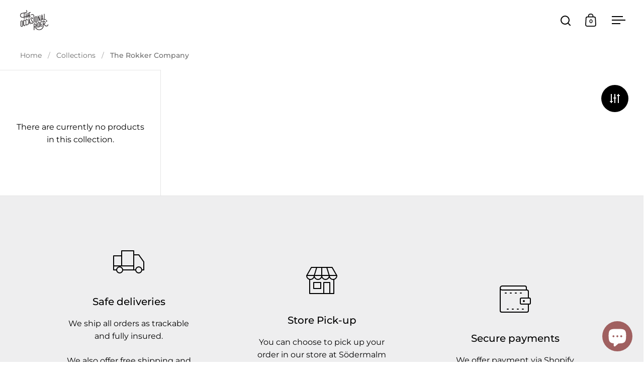

--- FILE ---
content_type: text/html; charset=utf-8
request_url: https://occasionalrider.com/en-int/collections/the-rokker-company
body_size: 26115
content:
<!doctype html><html class="no-js" lang="en" dir="ltr">
<head>

  <meta charset="utf-8">
  <meta name="viewport" content="width=device-width, initial-scale=1.0, height=device-height, minimum-scale=1.0">
  <meta http-equiv="X-UA-Compatible" content="IE=edge"><link rel="shortcut icon" href="//occasionalrider.com/cdn/shop/files/favicon_260x260px.png?crop=center&height=48&v=1641932441&width=48" type="image/png" /><title>The Rokker Company &ndash; The Occasional Rider
</title>

<meta property="og:site_name" content="The Occasional Rider">
<meta property="og:url" content="https://occasionalrider.com/en-int/collections/the-rokker-company">
<meta property="og:title" content="The Rokker Company">
<meta property="og:type" content="website">
<meta property="og:description" content="Motorcycle clothing and accessories with style, quality and safety. We select the best, coolest and most interesting products for the style-conscious motorcyclist."><meta property="og:image" content="http://occasionalrider.com/cdn/shop/files/shopify-social-media.png?v=1643300110">
  <meta property="og:image:secure_url" content="https://occasionalrider.com/cdn/shop/files/shopify-social-media.png?v=1643300110">
  <meta property="og:image:width" content="2400">
  <meta property="og:image:height" content="1360"><meta name="twitter:card" content="summary_large_image">
<meta name="twitter:title" content="The Rokker Company">
<meta name="twitter:description" content="Motorcycle clothing and accessories with style, quality and safety. We select the best, coolest and most interesting products for the style-conscious motorcyclist."><script type="application/ld+json">
  [
    {
      "@context": "https://schema.org",
      "@type": "WebSite",
      "name": "The Occasional Rider",
      "url": "https:\/\/occasionalrider.com"
    },
    {
      "@context": "https://schema.org",
      "@type": "Organization",
      "name": "The Occasional Rider",
      "url": "https:\/\/occasionalrider.com"
    }
  ]
</script>

<script type="application/ld+json">
{
  "@context": "http://schema.org",
  "@type": "BreadcrumbList",
  "itemListElement": [
    {
      "@type": "ListItem",
      "position": 1,
      "name": "Home",
      "item": "https://occasionalrider.com"
    },{
        "@type": "ListItem",
        "position": 2,
        "name": "The Rokker Company",
        "item": "https://occasionalrider.com/en-int/collections/the-rokker-company"
      }]
}
</script><link rel="canonical" href="https://occasionalrider.com/en-int/collections/the-rokker-company">

  <link rel="preconnect" href="https://cdn.shopify.com"><link rel="preconnect" href="https://fonts.shopifycdn.com" crossorigin><link href="//occasionalrider.com/cdn/shop/t/92/assets/theme.css?v=14432299889316720251766148135" as="style" rel="preload"><link href="//occasionalrider.com/cdn/shop/t/92/assets/section-header.css?v=171233665762437097931766148115" as="style" rel="preload"><link href="//occasionalrider.com/cdn/shop/t/92/assets/component-slider.css?v=8095672625576475451766148101" as="style" rel="preload"><link href="//occasionalrider.com/cdn/shop/t/92/assets/component-product-item.css?v=154712366832164997571766148093" as="style" rel="preload">
<link rel="preload" href="//occasionalrider.com/cdn/fonts/montserrat/montserrat_n5.07ef3781d9c78c8b93c98419da7ad4fbeebb6635.woff2" as="font" type="font/woff2" crossorigin><link rel="preload" href="//occasionalrider.com/cdn/fonts/montserrat/montserrat_n4.81949fa0ac9fd2021e16436151e8eaa539321637.woff2" as="font" type="font/woff2" crossorigin>

<style>



@font-face {
  font-family: Montserrat;
  font-weight: 500;
  font-style: normal;
  font-display: swap;
  src: url("//occasionalrider.com/cdn/fonts/montserrat/montserrat_n5.07ef3781d9c78c8b93c98419da7ad4fbeebb6635.woff2") format("woff2"),
       url("//occasionalrider.com/cdn/fonts/montserrat/montserrat_n5.adf9b4bd8b0e4f55a0b203cdd84512667e0d5e4d.woff") format("woff");
}
@font-face {
  font-family: Montserrat;
  font-weight: 400;
  font-style: normal;
  font-display: swap;
  src: url("//occasionalrider.com/cdn/fonts/montserrat/montserrat_n4.81949fa0ac9fd2021e16436151e8eaa539321637.woff2") format("woff2"),
       url("//occasionalrider.com/cdn/fonts/montserrat/montserrat_n4.a6c632ca7b62da89c3594789ba828388aac693fe.woff") format("woff");
}
@font-face {
  font-family: Montserrat;
  font-weight: 500;
  font-style: normal;
  font-display: swap;
  src: url("//occasionalrider.com/cdn/fonts/montserrat/montserrat_n5.07ef3781d9c78c8b93c98419da7ad4fbeebb6635.woff2") format("woff2"),
       url("//occasionalrider.com/cdn/fonts/montserrat/montserrat_n5.adf9b4bd8b0e4f55a0b203cdd84512667e0d5e4d.woff") format("woff");
}
@font-face {
  font-family: Montserrat;
  font-weight: 400;
  font-style: italic;
  font-display: swap;
  src: url("//occasionalrider.com/cdn/fonts/montserrat/montserrat_i4.5a4ea298b4789e064f62a29aafc18d41f09ae59b.woff2") format("woff2"),
       url("//occasionalrider.com/cdn/fonts/montserrat/montserrat_i4.072b5869c5e0ed5b9d2021e4c2af132e16681ad2.woff") format("woff");
}
</style>
<style>

  :root {

    /* Main color scheme */

    --main-text: #000000;
    --main-text-hover: rgba(0, 0, 0, 0.82);
    --main-text-foreground: #fff;
    
    --main-background: #ffffff;
    --main-background-secondary: rgba(0, 0, 0, 0.18);
    --main-background-third: rgba(0, 0, 0, 0.03);
    --main-borders: rgba(0, 0, 0, 0.08);
    --grid-borders: rgba(0, 0, 0, 0.1);

    /* Header & sidebars color scheme */
    
    --header-text: #000000;
    --header-text-foreground: #fff;
    
    --header-background: #ffffff;
    --header-background-secondary: rgba(0, 0, 0, 0.18);
    --header-borders: rgba(0, 0, 0, 0.08);
    --header-grid-borders: rgba(0, 0, 0, 0.1);/* Footer color scheme */

    --footer-text: ;
    --footer-text-foreground: #fff;
    
    --footer-background: ;
    --footer-background-secondary: ;
    --footer-borders: ;

    --grid-image-padding: 10%;
    --grid-image-background: rgba(0,0,0,0);

    /* Buttons radius */

    --buttons-radius: 30px;

    /* Font variables */

    --font-stack-headings: Montserrat, sans-serif;
    --font-weight-headings: 500;
    --font-style-headings: normal;

    --font-stack-body: Montserrat, sans-serif;
    --font-weight-body: 400;--font-weight-body-bold: 500;--font-style-body: normal;

    --base-headings-size: 60;
    --base-headings-line: 1.1;
    --base-body-size: 16;
    --base-body-line: 1.6;

  }

  select, .regular-select-cover, .facets__disclosure:after {
    background-image: url("data:image/svg+xml,%0A%3Csvg width='14' height='9' viewBox='0 0 14 9' fill='none' xmlns='http://www.w3.org/2000/svg'%3E%3Cpath d='M8.42815 7.47604L7.01394 8.89025L0.528658 2.40497L1.94287 0.990753L8.42815 7.47604Z' fill='rgb(0, 0, 0)'/%3E%3Cpath d='M6.98591 8.89025L5.5717 7.47604L12.057 0.990755L13.4712 2.40497L6.98591 8.89025Z' fill='rgb(0, 0, 0)'/%3E%3C/svg%3E%0A");
  }</style><link href="//occasionalrider.com/cdn/shop/t/92/assets/theme.css?v=14432299889316720251766148135" rel="stylesheet" type="text/css" media="all" />

  <script>window.performance && window.performance.mark && window.performance.mark('shopify.content_for_header.start');</script><meta id="shopify-digital-wallet" name="shopify-digital-wallet" content="/57927008417/digital_wallets/dialog">
<link rel="alternate" type="application/atom+xml" title="Feed" href="/en-int/collections/the-rokker-company.atom" />
<link rel="alternate" hreflang="x-default" href="https://occasionalrider.com/collections/the-rokker-company">
<link rel="alternate" hreflang="sv" href="https://occasionalrider.com/collections/the-rokker-company">
<link rel="alternate" hreflang="en" href="https://occasionalrider.com/en/collections/the-rokker-company">
<link rel="alternate" hreflang="en-AC" href="https://occasionalrider.com/en-int/collections/the-rokker-company">
<link rel="alternate" hreflang="sv-AC" href="https://occasionalrider.com/sv-int/collections/the-rokker-company">
<link rel="alternate" hreflang="en-AD" href="https://occasionalrider.com/en-int/collections/the-rokker-company">
<link rel="alternate" hreflang="sv-AD" href="https://occasionalrider.com/sv-int/collections/the-rokker-company">
<link rel="alternate" hreflang="en-AE" href="https://occasionalrider.com/en-int/collections/the-rokker-company">
<link rel="alternate" hreflang="sv-AE" href="https://occasionalrider.com/sv-int/collections/the-rokker-company">
<link rel="alternate" hreflang="en-AF" href="https://occasionalrider.com/en-int/collections/the-rokker-company">
<link rel="alternate" hreflang="sv-AF" href="https://occasionalrider.com/sv-int/collections/the-rokker-company">
<link rel="alternate" hreflang="en-AG" href="https://occasionalrider.com/en-int/collections/the-rokker-company">
<link rel="alternate" hreflang="sv-AG" href="https://occasionalrider.com/sv-int/collections/the-rokker-company">
<link rel="alternate" hreflang="en-AI" href="https://occasionalrider.com/en-int/collections/the-rokker-company">
<link rel="alternate" hreflang="sv-AI" href="https://occasionalrider.com/sv-int/collections/the-rokker-company">
<link rel="alternate" hreflang="en-AL" href="https://occasionalrider.com/en-int/collections/the-rokker-company">
<link rel="alternate" hreflang="sv-AL" href="https://occasionalrider.com/sv-int/collections/the-rokker-company">
<link rel="alternate" hreflang="en-AM" href="https://occasionalrider.com/en-int/collections/the-rokker-company">
<link rel="alternate" hreflang="sv-AM" href="https://occasionalrider.com/sv-int/collections/the-rokker-company">
<link rel="alternate" hreflang="en-AO" href="https://occasionalrider.com/en-int/collections/the-rokker-company">
<link rel="alternate" hreflang="sv-AO" href="https://occasionalrider.com/sv-int/collections/the-rokker-company">
<link rel="alternate" hreflang="en-AR" href="https://occasionalrider.com/en-int/collections/the-rokker-company">
<link rel="alternate" hreflang="sv-AR" href="https://occasionalrider.com/sv-int/collections/the-rokker-company">
<link rel="alternate" hreflang="en-AT" href="https://occasionalrider.com/en-int/collections/the-rokker-company">
<link rel="alternate" hreflang="sv-AT" href="https://occasionalrider.com/sv-int/collections/the-rokker-company">
<link rel="alternate" hreflang="en-AU" href="https://occasionalrider.com/en-int/collections/the-rokker-company">
<link rel="alternate" hreflang="sv-AU" href="https://occasionalrider.com/sv-int/collections/the-rokker-company">
<link rel="alternate" hreflang="en-AW" href="https://occasionalrider.com/en-int/collections/the-rokker-company">
<link rel="alternate" hreflang="sv-AW" href="https://occasionalrider.com/sv-int/collections/the-rokker-company">
<link rel="alternate" hreflang="en-AX" href="https://occasionalrider.com/en-int/collections/the-rokker-company">
<link rel="alternate" hreflang="sv-AX" href="https://occasionalrider.com/sv-int/collections/the-rokker-company">
<link rel="alternate" hreflang="en-AZ" href="https://occasionalrider.com/en-int/collections/the-rokker-company">
<link rel="alternate" hreflang="sv-AZ" href="https://occasionalrider.com/sv-int/collections/the-rokker-company">
<link rel="alternate" hreflang="en-BA" href="https://occasionalrider.com/en-int/collections/the-rokker-company">
<link rel="alternate" hreflang="sv-BA" href="https://occasionalrider.com/sv-int/collections/the-rokker-company">
<link rel="alternate" hreflang="en-BB" href="https://occasionalrider.com/en-int/collections/the-rokker-company">
<link rel="alternate" hreflang="sv-BB" href="https://occasionalrider.com/sv-int/collections/the-rokker-company">
<link rel="alternate" hreflang="en-BD" href="https://occasionalrider.com/en-int/collections/the-rokker-company">
<link rel="alternate" hreflang="sv-BD" href="https://occasionalrider.com/sv-int/collections/the-rokker-company">
<link rel="alternate" hreflang="en-BE" href="https://occasionalrider.com/en-int/collections/the-rokker-company">
<link rel="alternate" hreflang="sv-BE" href="https://occasionalrider.com/sv-int/collections/the-rokker-company">
<link rel="alternate" hreflang="en-BF" href="https://occasionalrider.com/en-int/collections/the-rokker-company">
<link rel="alternate" hreflang="sv-BF" href="https://occasionalrider.com/sv-int/collections/the-rokker-company">
<link rel="alternate" hreflang="en-BG" href="https://occasionalrider.com/en-int/collections/the-rokker-company">
<link rel="alternate" hreflang="sv-BG" href="https://occasionalrider.com/sv-int/collections/the-rokker-company">
<link rel="alternate" hreflang="en-BH" href="https://occasionalrider.com/en-int/collections/the-rokker-company">
<link rel="alternate" hreflang="sv-BH" href="https://occasionalrider.com/sv-int/collections/the-rokker-company">
<link rel="alternate" hreflang="en-BI" href="https://occasionalrider.com/en-int/collections/the-rokker-company">
<link rel="alternate" hreflang="sv-BI" href="https://occasionalrider.com/sv-int/collections/the-rokker-company">
<link rel="alternate" hreflang="en-BJ" href="https://occasionalrider.com/en-int/collections/the-rokker-company">
<link rel="alternate" hreflang="sv-BJ" href="https://occasionalrider.com/sv-int/collections/the-rokker-company">
<link rel="alternate" hreflang="en-BL" href="https://occasionalrider.com/en-int/collections/the-rokker-company">
<link rel="alternate" hreflang="sv-BL" href="https://occasionalrider.com/sv-int/collections/the-rokker-company">
<link rel="alternate" hreflang="en-BM" href="https://occasionalrider.com/en-int/collections/the-rokker-company">
<link rel="alternate" hreflang="sv-BM" href="https://occasionalrider.com/sv-int/collections/the-rokker-company">
<link rel="alternate" hreflang="en-BN" href="https://occasionalrider.com/en-int/collections/the-rokker-company">
<link rel="alternate" hreflang="sv-BN" href="https://occasionalrider.com/sv-int/collections/the-rokker-company">
<link rel="alternate" hreflang="en-BO" href="https://occasionalrider.com/en-int/collections/the-rokker-company">
<link rel="alternate" hreflang="sv-BO" href="https://occasionalrider.com/sv-int/collections/the-rokker-company">
<link rel="alternate" hreflang="en-BQ" href="https://occasionalrider.com/en-int/collections/the-rokker-company">
<link rel="alternate" hreflang="sv-BQ" href="https://occasionalrider.com/sv-int/collections/the-rokker-company">
<link rel="alternate" hreflang="en-BR" href="https://occasionalrider.com/en-int/collections/the-rokker-company">
<link rel="alternate" hreflang="sv-BR" href="https://occasionalrider.com/sv-int/collections/the-rokker-company">
<link rel="alternate" hreflang="en-BS" href="https://occasionalrider.com/en-int/collections/the-rokker-company">
<link rel="alternate" hreflang="sv-BS" href="https://occasionalrider.com/sv-int/collections/the-rokker-company">
<link rel="alternate" hreflang="en-BT" href="https://occasionalrider.com/en-int/collections/the-rokker-company">
<link rel="alternate" hreflang="sv-BT" href="https://occasionalrider.com/sv-int/collections/the-rokker-company">
<link rel="alternate" hreflang="en-BW" href="https://occasionalrider.com/en-int/collections/the-rokker-company">
<link rel="alternate" hreflang="sv-BW" href="https://occasionalrider.com/sv-int/collections/the-rokker-company">
<link rel="alternate" hreflang="en-BY" href="https://occasionalrider.com/en-int/collections/the-rokker-company">
<link rel="alternate" hreflang="sv-BY" href="https://occasionalrider.com/sv-int/collections/the-rokker-company">
<link rel="alternate" hreflang="en-BZ" href="https://occasionalrider.com/en-int/collections/the-rokker-company">
<link rel="alternate" hreflang="sv-BZ" href="https://occasionalrider.com/sv-int/collections/the-rokker-company">
<link rel="alternate" hreflang="en-CA" href="https://occasionalrider.com/en-int/collections/the-rokker-company">
<link rel="alternate" hreflang="sv-CA" href="https://occasionalrider.com/sv-int/collections/the-rokker-company">
<link rel="alternate" hreflang="en-CC" href="https://occasionalrider.com/en-int/collections/the-rokker-company">
<link rel="alternate" hreflang="sv-CC" href="https://occasionalrider.com/sv-int/collections/the-rokker-company">
<link rel="alternate" hreflang="en-CD" href="https://occasionalrider.com/en-int/collections/the-rokker-company">
<link rel="alternate" hreflang="sv-CD" href="https://occasionalrider.com/sv-int/collections/the-rokker-company">
<link rel="alternate" hreflang="en-CF" href="https://occasionalrider.com/en-int/collections/the-rokker-company">
<link rel="alternate" hreflang="sv-CF" href="https://occasionalrider.com/sv-int/collections/the-rokker-company">
<link rel="alternate" hreflang="en-CG" href="https://occasionalrider.com/en-int/collections/the-rokker-company">
<link rel="alternate" hreflang="sv-CG" href="https://occasionalrider.com/sv-int/collections/the-rokker-company">
<link rel="alternate" hreflang="en-CH" href="https://occasionalrider.com/en-int/collections/the-rokker-company">
<link rel="alternate" hreflang="sv-CH" href="https://occasionalrider.com/sv-int/collections/the-rokker-company">
<link rel="alternate" hreflang="en-CI" href="https://occasionalrider.com/en-int/collections/the-rokker-company">
<link rel="alternate" hreflang="sv-CI" href="https://occasionalrider.com/sv-int/collections/the-rokker-company">
<link rel="alternate" hreflang="en-CK" href="https://occasionalrider.com/en-int/collections/the-rokker-company">
<link rel="alternate" hreflang="sv-CK" href="https://occasionalrider.com/sv-int/collections/the-rokker-company">
<link rel="alternate" hreflang="en-CL" href="https://occasionalrider.com/en-int/collections/the-rokker-company">
<link rel="alternate" hreflang="sv-CL" href="https://occasionalrider.com/sv-int/collections/the-rokker-company">
<link rel="alternate" hreflang="en-CM" href="https://occasionalrider.com/en-int/collections/the-rokker-company">
<link rel="alternate" hreflang="sv-CM" href="https://occasionalrider.com/sv-int/collections/the-rokker-company">
<link rel="alternate" hreflang="en-CN" href="https://occasionalrider.com/en-int/collections/the-rokker-company">
<link rel="alternate" hreflang="sv-CN" href="https://occasionalrider.com/sv-int/collections/the-rokker-company">
<link rel="alternate" hreflang="en-CO" href="https://occasionalrider.com/en-int/collections/the-rokker-company">
<link rel="alternate" hreflang="sv-CO" href="https://occasionalrider.com/sv-int/collections/the-rokker-company">
<link rel="alternate" hreflang="en-CR" href="https://occasionalrider.com/en-int/collections/the-rokker-company">
<link rel="alternate" hreflang="sv-CR" href="https://occasionalrider.com/sv-int/collections/the-rokker-company">
<link rel="alternate" hreflang="en-CV" href="https://occasionalrider.com/en-int/collections/the-rokker-company">
<link rel="alternate" hreflang="sv-CV" href="https://occasionalrider.com/sv-int/collections/the-rokker-company">
<link rel="alternate" hreflang="en-CW" href="https://occasionalrider.com/en-int/collections/the-rokker-company">
<link rel="alternate" hreflang="sv-CW" href="https://occasionalrider.com/sv-int/collections/the-rokker-company">
<link rel="alternate" hreflang="en-CX" href="https://occasionalrider.com/en-int/collections/the-rokker-company">
<link rel="alternate" hreflang="sv-CX" href="https://occasionalrider.com/sv-int/collections/the-rokker-company">
<link rel="alternate" hreflang="en-CY" href="https://occasionalrider.com/en-int/collections/the-rokker-company">
<link rel="alternate" hreflang="sv-CY" href="https://occasionalrider.com/sv-int/collections/the-rokker-company">
<link rel="alternate" hreflang="en-CZ" href="https://occasionalrider.com/en-int/collections/the-rokker-company">
<link rel="alternate" hreflang="sv-CZ" href="https://occasionalrider.com/sv-int/collections/the-rokker-company">
<link rel="alternate" hreflang="en-DE" href="https://occasionalrider.com/en-int/collections/the-rokker-company">
<link rel="alternate" hreflang="sv-DE" href="https://occasionalrider.com/sv-int/collections/the-rokker-company">
<link rel="alternate" hreflang="en-DJ" href="https://occasionalrider.com/en-int/collections/the-rokker-company">
<link rel="alternate" hreflang="sv-DJ" href="https://occasionalrider.com/sv-int/collections/the-rokker-company">
<link rel="alternate" hreflang="en-DK" href="https://occasionalrider.com/en-int/collections/the-rokker-company">
<link rel="alternate" hreflang="sv-DK" href="https://occasionalrider.com/sv-int/collections/the-rokker-company">
<link rel="alternate" hreflang="en-DM" href="https://occasionalrider.com/en-int/collections/the-rokker-company">
<link rel="alternate" hreflang="sv-DM" href="https://occasionalrider.com/sv-int/collections/the-rokker-company">
<link rel="alternate" hreflang="en-DO" href="https://occasionalrider.com/en-int/collections/the-rokker-company">
<link rel="alternate" hreflang="sv-DO" href="https://occasionalrider.com/sv-int/collections/the-rokker-company">
<link rel="alternate" hreflang="en-DZ" href="https://occasionalrider.com/en-int/collections/the-rokker-company">
<link rel="alternate" hreflang="sv-DZ" href="https://occasionalrider.com/sv-int/collections/the-rokker-company">
<link rel="alternate" hreflang="en-EC" href="https://occasionalrider.com/en-int/collections/the-rokker-company">
<link rel="alternate" hreflang="sv-EC" href="https://occasionalrider.com/sv-int/collections/the-rokker-company">
<link rel="alternate" hreflang="en-EE" href="https://occasionalrider.com/en-int/collections/the-rokker-company">
<link rel="alternate" hreflang="sv-EE" href="https://occasionalrider.com/sv-int/collections/the-rokker-company">
<link rel="alternate" hreflang="en-EG" href="https://occasionalrider.com/en-int/collections/the-rokker-company">
<link rel="alternate" hreflang="sv-EG" href="https://occasionalrider.com/sv-int/collections/the-rokker-company">
<link rel="alternate" hreflang="en-EH" href="https://occasionalrider.com/en-int/collections/the-rokker-company">
<link rel="alternate" hreflang="sv-EH" href="https://occasionalrider.com/sv-int/collections/the-rokker-company">
<link rel="alternate" hreflang="en-ER" href="https://occasionalrider.com/en-int/collections/the-rokker-company">
<link rel="alternate" hreflang="sv-ER" href="https://occasionalrider.com/sv-int/collections/the-rokker-company">
<link rel="alternate" hreflang="en-ES" href="https://occasionalrider.com/en-int/collections/the-rokker-company">
<link rel="alternate" hreflang="sv-ES" href="https://occasionalrider.com/sv-int/collections/the-rokker-company">
<link rel="alternate" hreflang="en-ET" href="https://occasionalrider.com/en-int/collections/the-rokker-company">
<link rel="alternate" hreflang="sv-ET" href="https://occasionalrider.com/sv-int/collections/the-rokker-company">
<link rel="alternate" hreflang="en-FI" href="https://occasionalrider.com/en-int/collections/the-rokker-company">
<link rel="alternate" hreflang="sv-FI" href="https://occasionalrider.com/sv-int/collections/the-rokker-company">
<link rel="alternate" hreflang="en-FJ" href="https://occasionalrider.com/en-int/collections/the-rokker-company">
<link rel="alternate" hreflang="sv-FJ" href="https://occasionalrider.com/sv-int/collections/the-rokker-company">
<link rel="alternate" hreflang="en-FK" href="https://occasionalrider.com/en-int/collections/the-rokker-company">
<link rel="alternate" hreflang="sv-FK" href="https://occasionalrider.com/sv-int/collections/the-rokker-company">
<link rel="alternate" hreflang="en-FO" href="https://occasionalrider.com/en-int/collections/the-rokker-company">
<link rel="alternate" hreflang="sv-FO" href="https://occasionalrider.com/sv-int/collections/the-rokker-company">
<link rel="alternate" hreflang="en-FR" href="https://occasionalrider.com/en-int/collections/the-rokker-company">
<link rel="alternate" hreflang="sv-FR" href="https://occasionalrider.com/sv-int/collections/the-rokker-company">
<link rel="alternate" hreflang="en-GA" href="https://occasionalrider.com/en-int/collections/the-rokker-company">
<link rel="alternate" hreflang="sv-GA" href="https://occasionalrider.com/sv-int/collections/the-rokker-company">
<link rel="alternate" hreflang="en-GB" href="https://occasionalrider.com/en-int/collections/the-rokker-company">
<link rel="alternate" hreflang="sv-GB" href="https://occasionalrider.com/sv-int/collections/the-rokker-company">
<link rel="alternate" hreflang="en-GD" href="https://occasionalrider.com/en-int/collections/the-rokker-company">
<link rel="alternate" hreflang="sv-GD" href="https://occasionalrider.com/sv-int/collections/the-rokker-company">
<link rel="alternate" hreflang="en-GE" href="https://occasionalrider.com/en-int/collections/the-rokker-company">
<link rel="alternate" hreflang="sv-GE" href="https://occasionalrider.com/sv-int/collections/the-rokker-company">
<link rel="alternate" hreflang="en-GF" href="https://occasionalrider.com/en-int/collections/the-rokker-company">
<link rel="alternate" hreflang="sv-GF" href="https://occasionalrider.com/sv-int/collections/the-rokker-company">
<link rel="alternate" hreflang="en-GG" href="https://occasionalrider.com/en-int/collections/the-rokker-company">
<link rel="alternate" hreflang="sv-GG" href="https://occasionalrider.com/sv-int/collections/the-rokker-company">
<link rel="alternate" hreflang="en-GH" href="https://occasionalrider.com/en-int/collections/the-rokker-company">
<link rel="alternate" hreflang="sv-GH" href="https://occasionalrider.com/sv-int/collections/the-rokker-company">
<link rel="alternate" hreflang="en-GI" href="https://occasionalrider.com/en-int/collections/the-rokker-company">
<link rel="alternate" hreflang="sv-GI" href="https://occasionalrider.com/sv-int/collections/the-rokker-company">
<link rel="alternate" hreflang="en-GL" href="https://occasionalrider.com/en-int/collections/the-rokker-company">
<link rel="alternate" hreflang="sv-GL" href="https://occasionalrider.com/sv-int/collections/the-rokker-company">
<link rel="alternate" hreflang="en-GM" href="https://occasionalrider.com/en-int/collections/the-rokker-company">
<link rel="alternate" hreflang="sv-GM" href="https://occasionalrider.com/sv-int/collections/the-rokker-company">
<link rel="alternate" hreflang="en-GN" href="https://occasionalrider.com/en-int/collections/the-rokker-company">
<link rel="alternate" hreflang="sv-GN" href="https://occasionalrider.com/sv-int/collections/the-rokker-company">
<link rel="alternate" hreflang="en-GP" href="https://occasionalrider.com/en-int/collections/the-rokker-company">
<link rel="alternate" hreflang="sv-GP" href="https://occasionalrider.com/sv-int/collections/the-rokker-company">
<link rel="alternate" hreflang="en-GQ" href="https://occasionalrider.com/en-int/collections/the-rokker-company">
<link rel="alternate" hreflang="sv-GQ" href="https://occasionalrider.com/sv-int/collections/the-rokker-company">
<link rel="alternate" hreflang="en-GR" href="https://occasionalrider.com/en-int/collections/the-rokker-company">
<link rel="alternate" hreflang="sv-GR" href="https://occasionalrider.com/sv-int/collections/the-rokker-company">
<link rel="alternate" hreflang="en-GS" href="https://occasionalrider.com/en-int/collections/the-rokker-company">
<link rel="alternate" hreflang="sv-GS" href="https://occasionalrider.com/sv-int/collections/the-rokker-company">
<link rel="alternate" hreflang="en-GT" href="https://occasionalrider.com/en-int/collections/the-rokker-company">
<link rel="alternate" hreflang="sv-GT" href="https://occasionalrider.com/sv-int/collections/the-rokker-company">
<link rel="alternate" hreflang="en-GW" href="https://occasionalrider.com/en-int/collections/the-rokker-company">
<link rel="alternate" hreflang="sv-GW" href="https://occasionalrider.com/sv-int/collections/the-rokker-company">
<link rel="alternate" hreflang="en-GY" href="https://occasionalrider.com/en-int/collections/the-rokker-company">
<link rel="alternate" hreflang="sv-GY" href="https://occasionalrider.com/sv-int/collections/the-rokker-company">
<link rel="alternate" hreflang="en-HK" href="https://occasionalrider.com/en-int/collections/the-rokker-company">
<link rel="alternate" hreflang="sv-HK" href="https://occasionalrider.com/sv-int/collections/the-rokker-company">
<link rel="alternate" hreflang="en-HN" href="https://occasionalrider.com/en-int/collections/the-rokker-company">
<link rel="alternate" hreflang="sv-HN" href="https://occasionalrider.com/sv-int/collections/the-rokker-company">
<link rel="alternate" hreflang="en-HR" href="https://occasionalrider.com/en-int/collections/the-rokker-company">
<link rel="alternate" hreflang="sv-HR" href="https://occasionalrider.com/sv-int/collections/the-rokker-company">
<link rel="alternate" hreflang="en-HT" href="https://occasionalrider.com/en-int/collections/the-rokker-company">
<link rel="alternate" hreflang="sv-HT" href="https://occasionalrider.com/sv-int/collections/the-rokker-company">
<link rel="alternate" hreflang="en-HU" href="https://occasionalrider.com/en-int/collections/the-rokker-company">
<link rel="alternate" hreflang="sv-HU" href="https://occasionalrider.com/sv-int/collections/the-rokker-company">
<link rel="alternate" hreflang="en-ID" href="https://occasionalrider.com/en-int/collections/the-rokker-company">
<link rel="alternate" hreflang="sv-ID" href="https://occasionalrider.com/sv-int/collections/the-rokker-company">
<link rel="alternate" hreflang="en-IE" href="https://occasionalrider.com/en-int/collections/the-rokker-company">
<link rel="alternate" hreflang="sv-IE" href="https://occasionalrider.com/sv-int/collections/the-rokker-company">
<link rel="alternate" hreflang="en-IL" href="https://occasionalrider.com/en-int/collections/the-rokker-company">
<link rel="alternate" hreflang="sv-IL" href="https://occasionalrider.com/sv-int/collections/the-rokker-company">
<link rel="alternate" hreflang="en-IM" href="https://occasionalrider.com/en-int/collections/the-rokker-company">
<link rel="alternate" hreflang="sv-IM" href="https://occasionalrider.com/sv-int/collections/the-rokker-company">
<link rel="alternate" hreflang="en-IN" href="https://occasionalrider.com/en-int/collections/the-rokker-company">
<link rel="alternate" hreflang="sv-IN" href="https://occasionalrider.com/sv-int/collections/the-rokker-company">
<link rel="alternate" hreflang="en-IO" href="https://occasionalrider.com/en-int/collections/the-rokker-company">
<link rel="alternate" hreflang="sv-IO" href="https://occasionalrider.com/sv-int/collections/the-rokker-company">
<link rel="alternate" hreflang="en-IQ" href="https://occasionalrider.com/en-int/collections/the-rokker-company">
<link rel="alternate" hreflang="sv-IQ" href="https://occasionalrider.com/sv-int/collections/the-rokker-company">
<link rel="alternate" hreflang="en-IS" href="https://occasionalrider.com/en-int/collections/the-rokker-company">
<link rel="alternate" hreflang="sv-IS" href="https://occasionalrider.com/sv-int/collections/the-rokker-company">
<link rel="alternate" hreflang="en-IT" href="https://occasionalrider.com/en-int/collections/the-rokker-company">
<link rel="alternate" hreflang="sv-IT" href="https://occasionalrider.com/sv-int/collections/the-rokker-company">
<link rel="alternate" hreflang="en-JE" href="https://occasionalrider.com/en-int/collections/the-rokker-company">
<link rel="alternate" hreflang="sv-JE" href="https://occasionalrider.com/sv-int/collections/the-rokker-company">
<link rel="alternate" hreflang="en-JM" href="https://occasionalrider.com/en-int/collections/the-rokker-company">
<link rel="alternate" hreflang="sv-JM" href="https://occasionalrider.com/sv-int/collections/the-rokker-company">
<link rel="alternate" hreflang="en-JO" href="https://occasionalrider.com/en-int/collections/the-rokker-company">
<link rel="alternate" hreflang="sv-JO" href="https://occasionalrider.com/sv-int/collections/the-rokker-company">
<link rel="alternate" hreflang="en-JP" href="https://occasionalrider.com/en-int/collections/the-rokker-company">
<link rel="alternate" hreflang="sv-JP" href="https://occasionalrider.com/sv-int/collections/the-rokker-company">
<link rel="alternate" hreflang="en-KE" href="https://occasionalrider.com/en-int/collections/the-rokker-company">
<link rel="alternate" hreflang="sv-KE" href="https://occasionalrider.com/sv-int/collections/the-rokker-company">
<link rel="alternate" hreflang="en-KG" href="https://occasionalrider.com/en-int/collections/the-rokker-company">
<link rel="alternate" hreflang="sv-KG" href="https://occasionalrider.com/sv-int/collections/the-rokker-company">
<link rel="alternate" hreflang="en-KH" href="https://occasionalrider.com/en-int/collections/the-rokker-company">
<link rel="alternate" hreflang="sv-KH" href="https://occasionalrider.com/sv-int/collections/the-rokker-company">
<link rel="alternate" hreflang="en-KI" href="https://occasionalrider.com/en-int/collections/the-rokker-company">
<link rel="alternate" hreflang="sv-KI" href="https://occasionalrider.com/sv-int/collections/the-rokker-company">
<link rel="alternate" hreflang="en-KM" href="https://occasionalrider.com/en-int/collections/the-rokker-company">
<link rel="alternate" hreflang="sv-KM" href="https://occasionalrider.com/sv-int/collections/the-rokker-company">
<link rel="alternate" hreflang="en-KN" href="https://occasionalrider.com/en-int/collections/the-rokker-company">
<link rel="alternate" hreflang="sv-KN" href="https://occasionalrider.com/sv-int/collections/the-rokker-company">
<link rel="alternate" hreflang="en-KR" href="https://occasionalrider.com/en-int/collections/the-rokker-company">
<link rel="alternate" hreflang="sv-KR" href="https://occasionalrider.com/sv-int/collections/the-rokker-company">
<link rel="alternate" hreflang="en-KW" href="https://occasionalrider.com/en-int/collections/the-rokker-company">
<link rel="alternate" hreflang="sv-KW" href="https://occasionalrider.com/sv-int/collections/the-rokker-company">
<link rel="alternate" hreflang="en-KY" href="https://occasionalrider.com/en-int/collections/the-rokker-company">
<link rel="alternate" hreflang="sv-KY" href="https://occasionalrider.com/sv-int/collections/the-rokker-company">
<link rel="alternate" hreflang="en-KZ" href="https://occasionalrider.com/en-int/collections/the-rokker-company">
<link rel="alternate" hreflang="sv-KZ" href="https://occasionalrider.com/sv-int/collections/the-rokker-company">
<link rel="alternate" hreflang="en-LA" href="https://occasionalrider.com/en-int/collections/the-rokker-company">
<link rel="alternate" hreflang="sv-LA" href="https://occasionalrider.com/sv-int/collections/the-rokker-company">
<link rel="alternate" hreflang="en-LB" href="https://occasionalrider.com/en-int/collections/the-rokker-company">
<link rel="alternate" hreflang="sv-LB" href="https://occasionalrider.com/sv-int/collections/the-rokker-company">
<link rel="alternate" hreflang="en-LC" href="https://occasionalrider.com/en-int/collections/the-rokker-company">
<link rel="alternate" hreflang="sv-LC" href="https://occasionalrider.com/sv-int/collections/the-rokker-company">
<link rel="alternate" hreflang="en-LI" href="https://occasionalrider.com/en-int/collections/the-rokker-company">
<link rel="alternate" hreflang="sv-LI" href="https://occasionalrider.com/sv-int/collections/the-rokker-company">
<link rel="alternate" hreflang="en-LK" href="https://occasionalrider.com/en-int/collections/the-rokker-company">
<link rel="alternate" hreflang="sv-LK" href="https://occasionalrider.com/sv-int/collections/the-rokker-company">
<link rel="alternate" hreflang="en-LR" href="https://occasionalrider.com/en-int/collections/the-rokker-company">
<link rel="alternate" hreflang="sv-LR" href="https://occasionalrider.com/sv-int/collections/the-rokker-company">
<link rel="alternate" hreflang="en-LS" href="https://occasionalrider.com/en-int/collections/the-rokker-company">
<link rel="alternate" hreflang="sv-LS" href="https://occasionalrider.com/sv-int/collections/the-rokker-company">
<link rel="alternate" hreflang="en-LT" href="https://occasionalrider.com/en-int/collections/the-rokker-company">
<link rel="alternate" hreflang="sv-LT" href="https://occasionalrider.com/sv-int/collections/the-rokker-company">
<link rel="alternate" hreflang="en-LU" href="https://occasionalrider.com/en-int/collections/the-rokker-company">
<link rel="alternate" hreflang="sv-LU" href="https://occasionalrider.com/sv-int/collections/the-rokker-company">
<link rel="alternate" hreflang="en-LV" href="https://occasionalrider.com/en-int/collections/the-rokker-company">
<link rel="alternate" hreflang="sv-LV" href="https://occasionalrider.com/sv-int/collections/the-rokker-company">
<link rel="alternate" hreflang="en-LY" href="https://occasionalrider.com/en-int/collections/the-rokker-company">
<link rel="alternate" hreflang="sv-LY" href="https://occasionalrider.com/sv-int/collections/the-rokker-company">
<link rel="alternate" hreflang="en-MA" href="https://occasionalrider.com/en-int/collections/the-rokker-company">
<link rel="alternate" hreflang="sv-MA" href="https://occasionalrider.com/sv-int/collections/the-rokker-company">
<link rel="alternate" hreflang="en-MC" href="https://occasionalrider.com/en-int/collections/the-rokker-company">
<link rel="alternate" hreflang="sv-MC" href="https://occasionalrider.com/sv-int/collections/the-rokker-company">
<link rel="alternate" hreflang="en-MD" href="https://occasionalrider.com/en-int/collections/the-rokker-company">
<link rel="alternate" hreflang="sv-MD" href="https://occasionalrider.com/sv-int/collections/the-rokker-company">
<link rel="alternate" hreflang="en-ME" href="https://occasionalrider.com/en-int/collections/the-rokker-company">
<link rel="alternate" hreflang="sv-ME" href="https://occasionalrider.com/sv-int/collections/the-rokker-company">
<link rel="alternate" hreflang="en-MF" href="https://occasionalrider.com/en-int/collections/the-rokker-company">
<link rel="alternate" hreflang="sv-MF" href="https://occasionalrider.com/sv-int/collections/the-rokker-company">
<link rel="alternate" hreflang="en-MG" href="https://occasionalrider.com/en-int/collections/the-rokker-company">
<link rel="alternate" hreflang="sv-MG" href="https://occasionalrider.com/sv-int/collections/the-rokker-company">
<link rel="alternate" hreflang="en-MK" href="https://occasionalrider.com/en-int/collections/the-rokker-company">
<link rel="alternate" hreflang="sv-MK" href="https://occasionalrider.com/sv-int/collections/the-rokker-company">
<link rel="alternate" hreflang="en-ML" href="https://occasionalrider.com/en-int/collections/the-rokker-company">
<link rel="alternate" hreflang="sv-ML" href="https://occasionalrider.com/sv-int/collections/the-rokker-company">
<link rel="alternate" hreflang="en-MM" href="https://occasionalrider.com/en-int/collections/the-rokker-company">
<link rel="alternate" hreflang="sv-MM" href="https://occasionalrider.com/sv-int/collections/the-rokker-company">
<link rel="alternate" hreflang="en-MN" href="https://occasionalrider.com/en-int/collections/the-rokker-company">
<link rel="alternate" hreflang="sv-MN" href="https://occasionalrider.com/sv-int/collections/the-rokker-company">
<link rel="alternate" hreflang="en-MO" href="https://occasionalrider.com/en-int/collections/the-rokker-company">
<link rel="alternate" hreflang="sv-MO" href="https://occasionalrider.com/sv-int/collections/the-rokker-company">
<link rel="alternate" hreflang="en-MQ" href="https://occasionalrider.com/en-int/collections/the-rokker-company">
<link rel="alternate" hreflang="sv-MQ" href="https://occasionalrider.com/sv-int/collections/the-rokker-company">
<link rel="alternate" hreflang="en-MR" href="https://occasionalrider.com/en-int/collections/the-rokker-company">
<link rel="alternate" hreflang="sv-MR" href="https://occasionalrider.com/sv-int/collections/the-rokker-company">
<link rel="alternate" hreflang="en-MS" href="https://occasionalrider.com/en-int/collections/the-rokker-company">
<link rel="alternate" hreflang="sv-MS" href="https://occasionalrider.com/sv-int/collections/the-rokker-company">
<link rel="alternate" hreflang="en-MT" href="https://occasionalrider.com/en-int/collections/the-rokker-company">
<link rel="alternate" hreflang="sv-MT" href="https://occasionalrider.com/sv-int/collections/the-rokker-company">
<link rel="alternate" hreflang="en-MU" href="https://occasionalrider.com/en-int/collections/the-rokker-company">
<link rel="alternate" hreflang="sv-MU" href="https://occasionalrider.com/sv-int/collections/the-rokker-company">
<link rel="alternate" hreflang="en-MV" href="https://occasionalrider.com/en-int/collections/the-rokker-company">
<link rel="alternate" hreflang="sv-MV" href="https://occasionalrider.com/sv-int/collections/the-rokker-company">
<link rel="alternate" hreflang="en-MW" href="https://occasionalrider.com/en-int/collections/the-rokker-company">
<link rel="alternate" hreflang="sv-MW" href="https://occasionalrider.com/sv-int/collections/the-rokker-company">
<link rel="alternate" hreflang="en-MX" href="https://occasionalrider.com/en-int/collections/the-rokker-company">
<link rel="alternate" hreflang="sv-MX" href="https://occasionalrider.com/sv-int/collections/the-rokker-company">
<link rel="alternate" hreflang="en-MY" href="https://occasionalrider.com/en-int/collections/the-rokker-company">
<link rel="alternate" hreflang="sv-MY" href="https://occasionalrider.com/sv-int/collections/the-rokker-company">
<link rel="alternate" hreflang="en-MZ" href="https://occasionalrider.com/en-int/collections/the-rokker-company">
<link rel="alternate" hreflang="sv-MZ" href="https://occasionalrider.com/sv-int/collections/the-rokker-company">
<link rel="alternate" hreflang="en-NA" href="https://occasionalrider.com/en-int/collections/the-rokker-company">
<link rel="alternate" hreflang="sv-NA" href="https://occasionalrider.com/sv-int/collections/the-rokker-company">
<link rel="alternate" hreflang="en-NC" href="https://occasionalrider.com/en-int/collections/the-rokker-company">
<link rel="alternate" hreflang="sv-NC" href="https://occasionalrider.com/sv-int/collections/the-rokker-company">
<link rel="alternate" hreflang="en-NE" href="https://occasionalrider.com/en-int/collections/the-rokker-company">
<link rel="alternate" hreflang="sv-NE" href="https://occasionalrider.com/sv-int/collections/the-rokker-company">
<link rel="alternate" hreflang="en-NF" href="https://occasionalrider.com/en-int/collections/the-rokker-company">
<link rel="alternate" hreflang="sv-NF" href="https://occasionalrider.com/sv-int/collections/the-rokker-company">
<link rel="alternate" hreflang="en-NG" href="https://occasionalrider.com/en-int/collections/the-rokker-company">
<link rel="alternate" hreflang="sv-NG" href="https://occasionalrider.com/sv-int/collections/the-rokker-company">
<link rel="alternate" hreflang="en-NI" href="https://occasionalrider.com/en-int/collections/the-rokker-company">
<link rel="alternate" hreflang="sv-NI" href="https://occasionalrider.com/sv-int/collections/the-rokker-company">
<link rel="alternate" hreflang="en-NL" href="https://occasionalrider.com/en-int/collections/the-rokker-company">
<link rel="alternate" hreflang="sv-NL" href="https://occasionalrider.com/sv-int/collections/the-rokker-company">
<link rel="alternate" hreflang="en-NO" href="https://occasionalrider.com/en-int/collections/the-rokker-company">
<link rel="alternate" hreflang="sv-NO" href="https://occasionalrider.com/sv-int/collections/the-rokker-company">
<link rel="alternate" hreflang="en-NP" href="https://occasionalrider.com/en-int/collections/the-rokker-company">
<link rel="alternate" hreflang="sv-NP" href="https://occasionalrider.com/sv-int/collections/the-rokker-company">
<link rel="alternate" hreflang="en-NR" href="https://occasionalrider.com/en-int/collections/the-rokker-company">
<link rel="alternate" hreflang="sv-NR" href="https://occasionalrider.com/sv-int/collections/the-rokker-company">
<link rel="alternate" hreflang="en-NU" href="https://occasionalrider.com/en-int/collections/the-rokker-company">
<link rel="alternate" hreflang="sv-NU" href="https://occasionalrider.com/sv-int/collections/the-rokker-company">
<link rel="alternate" hreflang="en-NZ" href="https://occasionalrider.com/en-int/collections/the-rokker-company">
<link rel="alternate" hreflang="sv-NZ" href="https://occasionalrider.com/sv-int/collections/the-rokker-company">
<link rel="alternate" hreflang="en-OM" href="https://occasionalrider.com/en-int/collections/the-rokker-company">
<link rel="alternate" hreflang="sv-OM" href="https://occasionalrider.com/sv-int/collections/the-rokker-company">
<link rel="alternate" hreflang="en-PA" href="https://occasionalrider.com/en-int/collections/the-rokker-company">
<link rel="alternate" hreflang="sv-PA" href="https://occasionalrider.com/sv-int/collections/the-rokker-company">
<link rel="alternate" hreflang="en-PE" href="https://occasionalrider.com/en-int/collections/the-rokker-company">
<link rel="alternate" hreflang="sv-PE" href="https://occasionalrider.com/sv-int/collections/the-rokker-company">
<link rel="alternate" hreflang="en-PF" href="https://occasionalrider.com/en-int/collections/the-rokker-company">
<link rel="alternate" hreflang="sv-PF" href="https://occasionalrider.com/sv-int/collections/the-rokker-company">
<link rel="alternate" hreflang="en-PG" href="https://occasionalrider.com/en-int/collections/the-rokker-company">
<link rel="alternate" hreflang="sv-PG" href="https://occasionalrider.com/sv-int/collections/the-rokker-company">
<link rel="alternate" hreflang="en-PH" href="https://occasionalrider.com/en-int/collections/the-rokker-company">
<link rel="alternate" hreflang="sv-PH" href="https://occasionalrider.com/sv-int/collections/the-rokker-company">
<link rel="alternate" hreflang="en-PK" href="https://occasionalrider.com/en-int/collections/the-rokker-company">
<link rel="alternate" hreflang="sv-PK" href="https://occasionalrider.com/sv-int/collections/the-rokker-company">
<link rel="alternate" hreflang="en-PL" href="https://occasionalrider.com/en-int/collections/the-rokker-company">
<link rel="alternate" hreflang="sv-PL" href="https://occasionalrider.com/sv-int/collections/the-rokker-company">
<link rel="alternate" hreflang="en-PM" href="https://occasionalrider.com/en-int/collections/the-rokker-company">
<link rel="alternate" hreflang="sv-PM" href="https://occasionalrider.com/sv-int/collections/the-rokker-company">
<link rel="alternate" hreflang="en-PN" href="https://occasionalrider.com/en-int/collections/the-rokker-company">
<link rel="alternate" hreflang="sv-PN" href="https://occasionalrider.com/sv-int/collections/the-rokker-company">
<link rel="alternate" hreflang="en-PS" href="https://occasionalrider.com/en-int/collections/the-rokker-company">
<link rel="alternate" hreflang="sv-PS" href="https://occasionalrider.com/sv-int/collections/the-rokker-company">
<link rel="alternate" hreflang="en-PT" href="https://occasionalrider.com/en-int/collections/the-rokker-company">
<link rel="alternate" hreflang="sv-PT" href="https://occasionalrider.com/sv-int/collections/the-rokker-company">
<link rel="alternate" hreflang="en-PY" href="https://occasionalrider.com/en-int/collections/the-rokker-company">
<link rel="alternate" hreflang="sv-PY" href="https://occasionalrider.com/sv-int/collections/the-rokker-company">
<link rel="alternate" hreflang="en-QA" href="https://occasionalrider.com/en-int/collections/the-rokker-company">
<link rel="alternate" hreflang="sv-QA" href="https://occasionalrider.com/sv-int/collections/the-rokker-company">
<link rel="alternate" hreflang="en-RE" href="https://occasionalrider.com/en-int/collections/the-rokker-company">
<link rel="alternate" hreflang="sv-RE" href="https://occasionalrider.com/sv-int/collections/the-rokker-company">
<link rel="alternate" hreflang="en-RO" href="https://occasionalrider.com/en-int/collections/the-rokker-company">
<link rel="alternate" hreflang="sv-RO" href="https://occasionalrider.com/sv-int/collections/the-rokker-company">
<link rel="alternate" hreflang="en-RS" href="https://occasionalrider.com/en-int/collections/the-rokker-company">
<link rel="alternate" hreflang="sv-RS" href="https://occasionalrider.com/sv-int/collections/the-rokker-company">
<link rel="alternate" hreflang="en-RU" href="https://occasionalrider.com/en-int/collections/the-rokker-company">
<link rel="alternate" hreflang="sv-RU" href="https://occasionalrider.com/sv-int/collections/the-rokker-company">
<link rel="alternate" hreflang="en-RW" href="https://occasionalrider.com/en-int/collections/the-rokker-company">
<link rel="alternate" hreflang="sv-RW" href="https://occasionalrider.com/sv-int/collections/the-rokker-company">
<link rel="alternate" hreflang="en-SA" href="https://occasionalrider.com/en-int/collections/the-rokker-company">
<link rel="alternate" hreflang="sv-SA" href="https://occasionalrider.com/sv-int/collections/the-rokker-company">
<link rel="alternate" hreflang="en-SB" href="https://occasionalrider.com/en-int/collections/the-rokker-company">
<link rel="alternate" hreflang="sv-SB" href="https://occasionalrider.com/sv-int/collections/the-rokker-company">
<link rel="alternate" hreflang="en-SC" href="https://occasionalrider.com/en-int/collections/the-rokker-company">
<link rel="alternate" hreflang="sv-SC" href="https://occasionalrider.com/sv-int/collections/the-rokker-company">
<link rel="alternate" hreflang="en-SD" href="https://occasionalrider.com/en-int/collections/the-rokker-company">
<link rel="alternate" hreflang="sv-SD" href="https://occasionalrider.com/sv-int/collections/the-rokker-company">
<link rel="alternate" hreflang="en-SG" href="https://occasionalrider.com/en-int/collections/the-rokker-company">
<link rel="alternate" hreflang="sv-SG" href="https://occasionalrider.com/sv-int/collections/the-rokker-company">
<link rel="alternate" hreflang="en-SH" href="https://occasionalrider.com/en-int/collections/the-rokker-company">
<link rel="alternate" hreflang="sv-SH" href="https://occasionalrider.com/sv-int/collections/the-rokker-company">
<link rel="alternate" hreflang="en-SI" href="https://occasionalrider.com/en-int/collections/the-rokker-company">
<link rel="alternate" hreflang="sv-SI" href="https://occasionalrider.com/sv-int/collections/the-rokker-company">
<link rel="alternate" hreflang="en-SJ" href="https://occasionalrider.com/en-int/collections/the-rokker-company">
<link rel="alternate" hreflang="sv-SJ" href="https://occasionalrider.com/sv-int/collections/the-rokker-company">
<link rel="alternate" hreflang="en-SK" href="https://occasionalrider.com/en-int/collections/the-rokker-company">
<link rel="alternate" hreflang="sv-SK" href="https://occasionalrider.com/sv-int/collections/the-rokker-company">
<link rel="alternate" hreflang="en-SL" href="https://occasionalrider.com/en-int/collections/the-rokker-company">
<link rel="alternate" hreflang="sv-SL" href="https://occasionalrider.com/sv-int/collections/the-rokker-company">
<link rel="alternate" hreflang="en-SM" href="https://occasionalrider.com/en-int/collections/the-rokker-company">
<link rel="alternate" hreflang="sv-SM" href="https://occasionalrider.com/sv-int/collections/the-rokker-company">
<link rel="alternate" hreflang="en-SN" href="https://occasionalrider.com/en-int/collections/the-rokker-company">
<link rel="alternate" hreflang="sv-SN" href="https://occasionalrider.com/sv-int/collections/the-rokker-company">
<link rel="alternate" hreflang="en-SO" href="https://occasionalrider.com/en-int/collections/the-rokker-company">
<link rel="alternate" hreflang="sv-SO" href="https://occasionalrider.com/sv-int/collections/the-rokker-company">
<link rel="alternate" hreflang="en-SR" href="https://occasionalrider.com/en-int/collections/the-rokker-company">
<link rel="alternate" hreflang="sv-SR" href="https://occasionalrider.com/sv-int/collections/the-rokker-company">
<link rel="alternate" hreflang="en-SS" href="https://occasionalrider.com/en-int/collections/the-rokker-company">
<link rel="alternate" hreflang="sv-SS" href="https://occasionalrider.com/sv-int/collections/the-rokker-company">
<link rel="alternate" hreflang="en-ST" href="https://occasionalrider.com/en-int/collections/the-rokker-company">
<link rel="alternate" hreflang="sv-ST" href="https://occasionalrider.com/sv-int/collections/the-rokker-company">
<link rel="alternate" hreflang="en-SV" href="https://occasionalrider.com/en-int/collections/the-rokker-company">
<link rel="alternate" hreflang="sv-SV" href="https://occasionalrider.com/sv-int/collections/the-rokker-company">
<link rel="alternate" hreflang="en-SX" href="https://occasionalrider.com/en-int/collections/the-rokker-company">
<link rel="alternate" hreflang="sv-SX" href="https://occasionalrider.com/sv-int/collections/the-rokker-company">
<link rel="alternate" hreflang="en-SZ" href="https://occasionalrider.com/en-int/collections/the-rokker-company">
<link rel="alternate" hreflang="sv-SZ" href="https://occasionalrider.com/sv-int/collections/the-rokker-company">
<link rel="alternate" hreflang="en-TA" href="https://occasionalrider.com/en-int/collections/the-rokker-company">
<link rel="alternate" hreflang="sv-TA" href="https://occasionalrider.com/sv-int/collections/the-rokker-company">
<link rel="alternate" hreflang="en-TC" href="https://occasionalrider.com/en-int/collections/the-rokker-company">
<link rel="alternate" hreflang="sv-TC" href="https://occasionalrider.com/sv-int/collections/the-rokker-company">
<link rel="alternate" hreflang="en-TD" href="https://occasionalrider.com/en-int/collections/the-rokker-company">
<link rel="alternate" hreflang="sv-TD" href="https://occasionalrider.com/sv-int/collections/the-rokker-company">
<link rel="alternate" hreflang="en-TF" href="https://occasionalrider.com/en-int/collections/the-rokker-company">
<link rel="alternate" hreflang="sv-TF" href="https://occasionalrider.com/sv-int/collections/the-rokker-company">
<link rel="alternate" hreflang="en-TG" href="https://occasionalrider.com/en-int/collections/the-rokker-company">
<link rel="alternate" hreflang="sv-TG" href="https://occasionalrider.com/sv-int/collections/the-rokker-company">
<link rel="alternate" hreflang="en-TH" href="https://occasionalrider.com/en-int/collections/the-rokker-company">
<link rel="alternate" hreflang="sv-TH" href="https://occasionalrider.com/sv-int/collections/the-rokker-company">
<link rel="alternate" hreflang="en-TJ" href="https://occasionalrider.com/en-int/collections/the-rokker-company">
<link rel="alternate" hreflang="sv-TJ" href="https://occasionalrider.com/sv-int/collections/the-rokker-company">
<link rel="alternate" hreflang="en-TK" href="https://occasionalrider.com/en-int/collections/the-rokker-company">
<link rel="alternate" hreflang="sv-TK" href="https://occasionalrider.com/sv-int/collections/the-rokker-company">
<link rel="alternate" hreflang="en-TL" href="https://occasionalrider.com/en-int/collections/the-rokker-company">
<link rel="alternate" hreflang="sv-TL" href="https://occasionalrider.com/sv-int/collections/the-rokker-company">
<link rel="alternate" hreflang="en-TM" href="https://occasionalrider.com/en-int/collections/the-rokker-company">
<link rel="alternate" hreflang="sv-TM" href="https://occasionalrider.com/sv-int/collections/the-rokker-company">
<link rel="alternate" hreflang="en-TN" href="https://occasionalrider.com/en-int/collections/the-rokker-company">
<link rel="alternate" hreflang="sv-TN" href="https://occasionalrider.com/sv-int/collections/the-rokker-company">
<link rel="alternate" hreflang="en-TO" href="https://occasionalrider.com/en-int/collections/the-rokker-company">
<link rel="alternate" hreflang="sv-TO" href="https://occasionalrider.com/sv-int/collections/the-rokker-company">
<link rel="alternate" hreflang="en-TR" href="https://occasionalrider.com/en-int/collections/the-rokker-company">
<link rel="alternate" hreflang="sv-TR" href="https://occasionalrider.com/sv-int/collections/the-rokker-company">
<link rel="alternate" hreflang="en-TT" href="https://occasionalrider.com/en-int/collections/the-rokker-company">
<link rel="alternate" hreflang="sv-TT" href="https://occasionalrider.com/sv-int/collections/the-rokker-company">
<link rel="alternate" hreflang="en-TV" href="https://occasionalrider.com/en-int/collections/the-rokker-company">
<link rel="alternate" hreflang="sv-TV" href="https://occasionalrider.com/sv-int/collections/the-rokker-company">
<link rel="alternate" hreflang="en-TW" href="https://occasionalrider.com/en-int/collections/the-rokker-company">
<link rel="alternate" hreflang="sv-TW" href="https://occasionalrider.com/sv-int/collections/the-rokker-company">
<link rel="alternate" hreflang="en-TZ" href="https://occasionalrider.com/en-int/collections/the-rokker-company">
<link rel="alternate" hreflang="sv-TZ" href="https://occasionalrider.com/sv-int/collections/the-rokker-company">
<link rel="alternate" hreflang="en-UA" href="https://occasionalrider.com/en-int/collections/the-rokker-company">
<link rel="alternate" hreflang="sv-UA" href="https://occasionalrider.com/sv-int/collections/the-rokker-company">
<link rel="alternate" hreflang="en-UG" href="https://occasionalrider.com/en-int/collections/the-rokker-company">
<link rel="alternate" hreflang="sv-UG" href="https://occasionalrider.com/sv-int/collections/the-rokker-company">
<link rel="alternate" hreflang="en-UM" href="https://occasionalrider.com/en-int/collections/the-rokker-company">
<link rel="alternate" hreflang="sv-UM" href="https://occasionalrider.com/sv-int/collections/the-rokker-company">
<link rel="alternate" hreflang="en-US" href="https://occasionalrider.com/en-int/collections/the-rokker-company">
<link rel="alternate" hreflang="sv-US" href="https://occasionalrider.com/sv-int/collections/the-rokker-company">
<link rel="alternate" hreflang="en-UY" href="https://occasionalrider.com/en-int/collections/the-rokker-company">
<link rel="alternate" hreflang="sv-UY" href="https://occasionalrider.com/sv-int/collections/the-rokker-company">
<link rel="alternate" hreflang="en-UZ" href="https://occasionalrider.com/en-int/collections/the-rokker-company">
<link rel="alternate" hreflang="sv-UZ" href="https://occasionalrider.com/sv-int/collections/the-rokker-company">
<link rel="alternate" hreflang="en-VA" href="https://occasionalrider.com/en-int/collections/the-rokker-company">
<link rel="alternate" hreflang="sv-VA" href="https://occasionalrider.com/sv-int/collections/the-rokker-company">
<link rel="alternate" hreflang="en-VC" href="https://occasionalrider.com/en-int/collections/the-rokker-company">
<link rel="alternate" hreflang="sv-VC" href="https://occasionalrider.com/sv-int/collections/the-rokker-company">
<link rel="alternate" hreflang="en-VE" href="https://occasionalrider.com/en-int/collections/the-rokker-company">
<link rel="alternate" hreflang="sv-VE" href="https://occasionalrider.com/sv-int/collections/the-rokker-company">
<link rel="alternate" hreflang="en-VG" href="https://occasionalrider.com/en-int/collections/the-rokker-company">
<link rel="alternate" hreflang="sv-VG" href="https://occasionalrider.com/sv-int/collections/the-rokker-company">
<link rel="alternate" hreflang="en-VN" href="https://occasionalrider.com/en-int/collections/the-rokker-company">
<link rel="alternate" hreflang="sv-VN" href="https://occasionalrider.com/sv-int/collections/the-rokker-company">
<link rel="alternate" hreflang="en-VU" href="https://occasionalrider.com/en-int/collections/the-rokker-company">
<link rel="alternate" hreflang="sv-VU" href="https://occasionalrider.com/sv-int/collections/the-rokker-company">
<link rel="alternate" hreflang="en-WF" href="https://occasionalrider.com/en-int/collections/the-rokker-company">
<link rel="alternate" hreflang="sv-WF" href="https://occasionalrider.com/sv-int/collections/the-rokker-company">
<link rel="alternate" hreflang="en-WS" href="https://occasionalrider.com/en-int/collections/the-rokker-company">
<link rel="alternate" hreflang="sv-WS" href="https://occasionalrider.com/sv-int/collections/the-rokker-company">
<link rel="alternate" hreflang="en-XK" href="https://occasionalrider.com/en-int/collections/the-rokker-company">
<link rel="alternate" hreflang="sv-XK" href="https://occasionalrider.com/sv-int/collections/the-rokker-company">
<link rel="alternate" hreflang="en-YE" href="https://occasionalrider.com/en-int/collections/the-rokker-company">
<link rel="alternate" hreflang="sv-YE" href="https://occasionalrider.com/sv-int/collections/the-rokker-company">
<link rel="alternate" hreflang="en-YT" href="https://occasionalrider.com/en-int/collections/the-rokker-company">
<link rel="alternate" hreflang="sv-YT" href="https://occasionalrider.com/sv-int/collections/the-rokker-company">
<link rel="alternate" hreflang="en-ZA" href="https://occasionalrider.com/en-int/collections/the-rokker-company">
<link rel="alternate" hreflang="sv-ZA" href="https://occasionalrider.com/sv-int/collections/the-rokker-company">
<link rel="alternate" hreflang="en-ZM" href="https://occasionalrider.com/en-int/collections/the-rokker-company">
<link rel="alternate" hreflang="sv-ZM" href="https://occasionalrider.com/sv-int/collections/the-rokker-company">
<link rel="alternate" hreflang="en-ZW" href="https://occasionalrider.com/en-int/collections/the-rokker-company">
<link rel="alternate" hreflang="sv-ZW" href="https://occasionalrider.com/sv-int/collections/the-rokker-company">
<link rel="alternate" type="application/json+oembed" href="https://occasionalrider.com/en-int/collections/the-rokker-company.oembed">
<script async="async" src="/checkouts/internal/preloads.js?locale=en-BM"></script>
<script id="shopify-features" type="application/json">{"accessToken":"a45ed49023c24deedb8a367e77c401d8","betas":["rich-media-storefront-analytics"],"domain":"occasionalrider.com","predictiveSearch":true,"shopId":57927008417,"locale":"en"}</script>
<script>var Shopify = Shopify || {};
Shopify.shop = "the-occasional-rider.myshopify.com";
Shopify.locale = "en";
Shopify.currency = {"active":"USD","rate":"0.1105935"};
Shopify.country = "BM";
Shopify.theme = {"name":"Split 2025-12-19 JUL 4.4.0","id":180068188496,"schema_name":"Split","schema_version":"4.4.0","theme_store_id":842,"role":"main"};
Shopify.theme.handle = "null";
Shopify.theme.style = {"id":null,"handle":null};
Shopify.cdnHost = "occasionalrider.com/cdn";
Shopify.routes = Shopify.routes || {};
Shopify.routes.root = "/en-int/";</script>
<script type="module">!function(o){(o.Shopify=o.Shopify||{}).modules=!0}(window);</script>
<script>!function(o){function n(){var o=[];function n(){o.push(Array.prototype.slice.apply(arguments))}return n.q=o,n}var t=o.Shopify=o.Shopify||{};t.loadFeatures=n(),t.autoloadFeatures=n()}(window);</script>
<script id="shop-js-analytics" type="application/json">{"pageType":"collection"}</script>
<script defer="defer" async type="module" src="//occasionalrider.com/cdn/shopifycloud/shop-js/modules/v2/client.init-shop-cart-sync_C5BV16lS.en.esm.js"></script>
<script defer="defer" async type="module" src="//occasionalrider.com/cdn/shopifycloud/shop-js/modules/v2/chunk.common_CygWptCX.esm.js"></script>
<script type="module">
  await import("//occasionalrider.com/cdn/shopifycloud/shop-js/modules/v2/client.init-shop-cart-sync_C5BV16lS.en.esm.js");
await import("//occasionalrider.com/cdn/shopifycloud/shop-js/modules/v2/chunk.common_CygWptCX.esm.js");

  window.Shopify.SignInWithShop?.initShopCartSync?.({"fedCMEnabled":true,"windoidEnabled":true});

</script>
<script id="__st">var __st={"a":57927008417,"offset":3600,"reqid":"58f1f381-799f-4b85-85a7-9299d74ea413-1768653875","pageurl":"occasionalrider.com\/en-int\/collections\/the-rokker-company","u":"747341304983","p":"collection","rtyp":"collection","rid":616453833040};</script>
<script>window.ShopifyPaypalV4VisibilityTracking = true;</script>
<script id="captcha-bootstrap">!function(){'use strict';const t='contact',e='account',n='new_comment',o=[[t,t],['blogs',n],['comments',n],[t,'customer']],c=[[e,'customer_login'],[e,'guest_login'],[e,'recover_customer_password'],[e,'create_customer']],r=t=>t.map((([t,e])=>`form[action*='/${t}']:not([data-nocaptcha='true']) input[name='form_type'][value='${e}']`)).join(','),a=t=>()=>t?[...document.querySelectorAll(t)].map((t=>t.form)):[];function s(){const t=[...o],e=r(t);return a(e)}const i='password',u='form_key',d=['recaptcha-v3-token','g-recaptcha-response','h-captcha-response',i],f=()=>{try{return window.sessionStorage}catch{return}},m='__shopify_v',_=t=>t.elements[u];function p(t,e,n=!1){try{const o=window.sessionStorage,c=JSON.parse(o.getItem(e)),{data:r}=function(t){const{data:e,action:n}=t;return t[m]||n?{data:e,action:n}:{data:t,action:n}}(c);for(const[e,n]of Object.entries(r))t.elements[e]&&(t.elements[e].value=n);n&&o.removeItem(e)}catch(o){console.error('form repopulation failed',{error:o})}}const l='form_type',E='cptcha';function T(t){t.dataset[E]=!0}const w=window,h=w.document,L='Shopify',v='ce_forms',y='captcha';let A=!1;((t,e)=>{const n=(g='f06e6c50-85a8-45c8-87d0-21a2b65856fe',I='https://cdn.shopify.com/shopifycloud/storefront-forms-hcaptcha/ce_storefront_forms_captcha_hcaptcha.v1.5.2.iife.js',D={infoText:'Protected by hCaptcha',privacyText:'Privacy',termsText:'Terms'},(t,e,n)=>{const o=w[L][v],c=o.bindForm;if(c)return c(t,g,e,D).then(n);var r;o.q.push([[t,g,e,D],n]),r=I,A||(h.body.append(Object.assign(h.createElement('script'),{id:'captcha-provider',async:!0,src:r})),A=!0)});var g,I,D;w[L]=w[L]||{},w[L][v]=w[L][v]||{},w[L][v].q=[],w[L][y]=w[L][y]||{},w[L][y].protect=function(t,e){n(t,void 0,e),T(t)},Object.freeze(w[L][y]),function(t,e,n,w,h,L){const[v,y,A,g]=function(t,e,n){const i=e?o:[],u=t?c:[],d=[...i,...u],f=r(d),m=r(i),_=r(d.filter((([t,e])=>n.includes(e))));return[a(f),a(m),a(_),s()]}(w,h,L),I=t=>{const e=t.target;return e instanceof HTMLFormElement?e:e&&e.form},D=t=>v().includes(t);t.addEventListener('submit',(t=>{const e=I(t);if(!e)return;const n=D(e)&&!e.dataset.hcaptchaBound&&!e.dataset.recaptchaBound,o=_(e),c=g().includes(e)&&(!o||!o.value);(n||c)&&t.preventDefault(),c&&!n&&(function(t){try{if(!f())return;!function(t){const e=f();if(!e)return;const n=_(t);if(!n)return;const o=n.value;o&&e.removeItem(o)}(t);const e=Array.from(Array(32),(()=>Math.random().toString(36)[2])).join('');!function(t,e){_(t)||t.append(Object.assign(document.createElement('input'),{type:'hidden',name:u})),t.elements[u].value=e}(t,e),function(t,e){const n=f();if(!n)return;const o=[...t.querySelectorAll(`input[type='${i}']`)].map((({name:t})=>t)),c=[...d,...o],r={};for(const[a,s]of new FormData(t).entries())c.includes(a)||(r[a]=s);n.setItem(e,JSON.stringify({[m]:1,action:t.action,data:r}))}(t,e)}catch(e){console.error('failed to persist form',e)}}(e),e.submit())}));const S=(t,e)=>{t&&!t.dataset[E]&&(n(t,e.some((e=>e===t))),T(t))};for(const o of['focusin','change'])t.addEventListener(o,(t=>{const e=I(t);D(e)&&S(e,y())}));const B=e.get('form_key'),M=e.get(l),P=B&&M;t.addEventListener('DOMContentLoaded',(()=>{const t=y();if(P)for(const e of t)e.elements[l].value===M&&p(e,B);[...new Set([...A(),...v().filter((t=>'true'===t.dataset.shopifyCaptcha))])].forEach((e=>S(e,t)))}))}(h,new URLSearchParams(w.location.search),n,t,e,['guest_login'])})(!0,!0)}();</script>
<script integrity="sha256-4kQ18oKyAcykRKYeNunJcIwy7WH5gtpwJnB7kiuLZ1E=" data-source-attribution="shopify.loadfeatures" defer="defer" src="//occasionalrider.com/cdn/shopifycloud/storefront/assets/storefront/load_feature-a0a9edcb.js" crossorigin="anonymous"></script>
<script data-source-attribution="shopify.dynamic_checkout.dynamic.init">var Shopify=Shopify||{};Shopify.PaymentButton=Shopify.PaymentButton||{isStorefrontPortableWallets:!0,init:function(){window.Shopify.PaymentButton.init=function(){};var t=document.createElement("script");t.src="https://occasionalrider.com/cdn/shopifycloud/portable-wallets/latest/portable-wallets.en.js",t.type="module",document.head.appendChild(t)}};
</script>
<script data-source-attribution="shopify.dynamic_checkout.buyer_consent">
  function portableWalletsHideBuyerConsent(e){var t=document.getElementById("shopify-buyer-consent"),n=document.getElementById("shopify-subscription-policy-button");t&&n&&(t.classList.add("hidden"),t.setAttribute("aria-hidden","true"),n.removeEventListener("click",e))}function portableWalletsShowBuyerConsent(e){var t=document.getElementById("shopify-buyer-consent"),n=document.getElementById("shopify-subscription-policy-button");t&&n&&(t.classList.remove("hidden"),t.removeAttribute("aria-hidden"),n.addEventListener("click",e))}window.Shopify?.PaymentButton&&(window.Shopify.PaymentButton.hideBuyerConsent=portableWalletsHideBuyerConsent,window.Shopify.PaymentButton.showBuyerConsent=portableWalletsShowBuyerConsent);
</script>
<script data-source-attribution="shopify.dynamic_checkout.cart.bootstrap">document.addEventListener("DOMContentLoaded",(function(){function t(){return document.querySelector("shopify-accelerated-checkout-cart, shopify-accelerated-checkout")}if(t())Shopify.PaymentButton.init();else{new MutationObserver((function(e,n){t()&&(Shopify.PaymentButton.init(),n.disconnect())})).observe(document.body,{childList:!0,subtree:!0})}}));
</script>
<script id='scb4127' type='text/javascript' async='' src='https://occasionalrider.com/cdn/shopifycloud/privacy-banner/storefront-banner.js'></script>
<script>window.performance && window.performance.mark && window.performance.mark('shopify.content_for_header.end');</script>

  <script>
    const rbi = [];
    const ribSetSize = (img) => {
      if ( img.offsetWidth / parseInt(img.dataset.ratio) < img.offsetHeight ) {
        img.setAttribute('sizes', `${Math.ceil(img.offsetHeight * parseInt(img.dataset.ratio))}px`);
      } else {
        img.setAttribute('sizes', `${Math.ceil(img.offsetWidth)}px`);
      }
    }
    function debounce(fn, wait) {
      let t;
      return (...args) => {
        clearTimeout(t);
        t = setTimeout(() => fn.apply(this, args), wait);
      };
    }
    window.KEYCODES = {
      TAB: 9,
      ESC: 27,
      DOWN: 40,
      RIGHT: 39,
      UP: 38,
      LEFT: 37,
      RETURN: 13
    };
    window.addEventListener('resize', debounce(()=>{
      for ( let img of rbi ) {
        ribSetSize(img);
      }
    }, 250));
  </script>

  <script>
    const ProductHeaderHelper = productSelector => {
      const originalHeader = document.querySelector(`${productSelector} .product-header`);
      let duplicateHeader = document.createElement('div');
      duplicateHeader.classList = 'product-header product-header--mobile';
      duplicateHeader.innerHTML = document.querySelector(`${productSelector} product-header`).innerHTML;
      duplicateHeader.querySelector('.price-reviews').id = "";
      document.querySelector(`${productSelector}`).prepend(duplicateHeader);
      const headerObserver = new MutationObserver(mutations=>{
        for ( const mutation of mutations ) {
          duplicateHeader.innerHTML = originalHeader.innerHTML;
        }
      });
      headerObserver.observe(originalHeader,{ attributes: false, childList: true, subtree: true })
    }
  </script><noscript>
    <link rel="stylesheet" href="//occasionalrider.com/cdn/shop/t/92/assets/theme-noscript.css?v=143651147855901250301766148134">
  </noscript>

  <script src="//occasionalrider.com/cdn/shop/t/92/assets/component-video-background.js?v=144337521800850417181766148105" defer></script>

<script src="https://cdn.shopify.com/extensions/7bc9bb47-adfa-4267-963e-cadee5096caf/inbox-1252/assets/inbox-chat-loader.js" type="text/javascript" defer="defer"></script>
<link href="https://monorail-edge.shopifysvc.com" rel="dns-prefetch">
<script>(function(){if ("sendBeacon" in navigator && "performance" in window) {try {var session_token_from_headers = performance.getEntriesByType('navigation')[0].serverTiming.find(x => x.name == '_s').description;} catch {var session_token_from_headers = undefined;}var session_cookie_matches = document.cookie.match(/_shopify_s=([^;]*)/);var session_token_from_cookie = session_cookie_matches && session_cookie_matches.length === 2 ? session_cookie_matches[1] : "";var session_token = session_token_from_headers || session_token_from_cookie || "";function handle_abandonment_event(e) {var entries = performance.getEntries().filter(function(entry) {return /monorail-edge.shopifysvc.com/.test(entry.name);});if (!window.abandonment_tracked && entries.length === 0) {window.abandonment_tracked = true;var currentMs = Date.now();var navigation_start = performance.timing.navigationStart;var payload = {shop_id: 57927008417,url: window.location.href,navigation_start,duration: currentMs - navigation_start,session_token,page_type: "collection"};window.navigator.sendBeacon("https://monorail-edge.shopifysvc.com/v1/produce", JSON.stringify({schema_id: "online_store_buyer_site_abandonment/1.1",payload: payload,metadata: {event_created_at_ms: currentMs,event_sent_at_ms: currentMs}}));}}window.addEventListener('pagehide', handle_abandonment_event);}}());</script>
<script id="web-pixels-manager-setup">(function e(e,d,r,n,o){if(void 0===o&&(o={}),!Boolean(null===(a=null===(i=window.Shopify)||void 0===i?void 0:i.analytics)||void 0===a?void 0:a.replayQueue)){var i,a;window.Shopify=window.Shopify||{};var t=window.Shopify;t.analytics=t.analytics||{};var s=t.analytics;s.replayQueue=[],s.publish=function(e,d,r){return s.replayQueue.push([e,d,r]),!0};try{self.performance.mark("wpm:start")}catch(e){}var l=function(){var e={modern:/Edge?\/(1{2}[4-9]|1[2-9]\d|[2-9]\d{2}|\d{4,})\.\d+(\.\d+|)|Firefox\/(1{2}[4-9]|1[2-9]\d|[2-9]\d{2}|\d{4,})\.\d+(\.\d+|)|Chrom(ium|e)\/(9{2}|\d{3,})\.\d+(\.\d+|)|(Maci|X1{2}).+ Version\/(15\.\d+|(1[6-9]|[2-9]\d|\d{3,})\.\d+)([,.]\d+|)( \(\w+\)|)( Mobile\/\w+|) Safari\/|Chrome.+OPR\/(9{2}|\d{3,})\.\d+\.\d+|(CPU[ +]OS|iPhone[ +]OS|CPU[ +]iPhone|CPU IPhone OS|CPU iPad OS)[ +]+(15[._]\d+|(1[6-9]|[2-9]\d|\d{3,})[._]\d+)([._]\d+|)|Android:?[ /-](13[3-9]|1[4-9]\d|[2-9]\d{2}|\d{4,})(\.\d+|)(\.\d+|)|Android.+Firefox\/(13[5-9]|1[4-9]\d|[2-9]\d{2}|\d{4,})\.\d+(\.\d+|)|Android.+Chrom(ium|e)\/(13[3-9]|1[4-9]\d|[2-9]\d{2}|\d{4,})\.\d+(\.\d+|)|SamsungBrowser\/([2-9]\d|\d{3,})\.\d+/,legacy:/Edge?\/(1[6-9]|[2-9]\d|\d{3,})\.\d+(\.\d+|)|Firefox\/(5[4-9]|[6-9]\d|\d{3,})\.\d+(\.\d+|)|Chrom(ium|e)\/(5[1-9]|[6-9]\d|\d{3,})\.\d+(\.\d+|)([\d.]+$|.*Safari\/(?![\d.]+ Edge\/[\d.]+$))|(Maci|X1{2}).+ Version\/(10\.\d+|(1[1-9]|[2-9]\d|\d{3,})\.\d+)([,.]\d+|)( \(\w+\)|)( Mobile\/\w+|) Safari\/|Chrome.+OPR\/(3[89]|[4-9]\d|\d{3,})\.\d+\.\d+|(CPU[ +]OS|iPhone[ +]OS|CPU[ +]iPhone|CPU IPhone OS|CPU iPad OS)[ +]+(10[._]\d+|(1[1-9]|[2-9]\d|\d{3,})[._]\d+)([._]\d+|)|Android:?[ /-](13[3-9]|1[4-9]\d|[2-9]\d{2}|\d{4,})(\.\d+|)(\.\d+|)|Mobile Safari.+OPR\/([89]\d|\d{3,})\.\d+\.\d+|Android.+Firefox\/(13[5-9]|1[4-9]\d|[2-9]\d{2}|\d{4,})\.\d+(\.\d+|)|Android.+Chrom(ium|e)\/(13[3-9]|1[4-9]\d|[2-9]\d{2}|\d{4,})\.\d+(\.\d+|)|Android.+(UC? ?Browser|UCWEB|U3)[ /]?(15\.([5-9]|\d{2,})|(1[6-9]|[2-9]\d|\d{3,})\.\d+)\.\d+|SamsungBrowser\/(5\.\d+|([6-9]|\d{2,})\.\d+)|Android.+MQ{2}Browser\/(14(\.(9|\d{2,})|)|(1[5-9]|[2-9]\d|\d{3,})(\.\d+|))(\.\d+|)|K[Aa][Ii]OS\/(3\.\d+|([4-9]|\d{2,})\.\d+)(\.\d+|)/},d=e.modern,r=e.legacy,n=navigator.userAgent;return n.match(d)?"modern":n.match(r)?"legacy":"unknown"}(),u="modern"===l?"modern":"legacy",c=(null!=n?n:{modern:"",legacy:""})[u],f=function(e){return[e.baseUrl,"/wpm","/b",e.hashVersion,"modern"===e.buildTarget?"m":"l",".js"].join("")}({baseUrl:d,hashVersion:r,buildTarget:u}),m=function(e){var d=e.version,r=e.bundleTarget,n=e.surface,o=e.pageUrl,i=e.monorailEndpoint;return{emit:function(e){var a=e.status,t=e.errorMsg,s=(new Date).getTime(),l=JSON.stringify({metadata:{event_sent_at_ms:s},events:[{schema_id:"web_pixels_manager_load/3.1",payload:{version:d,bundle_target:r,page_url:o,status:a,surface:n,error_msg:t},metadata:{event_created_at_ms:s}}]});if(!i)return console&&console.warn&&console.warn("[Web Pixels Manager] No Monorail endpoint provided, skipping logging."),!1;try{return self.navigator.sendBeacon.bind(self.navigator)(i,l)}catch(e){}var u=new XMLHttpRequest;try{return u.open("POST",i,!0),u.setRequestHeader("Content-Type","text/plain"),u.send(l),!0}catch(e){return console&&console.warn&&console.warn("[Web Pixels Manager] Got an unhandled error while logging to Monorail."),!1}}}}({version:r,bundleTarget:l,surface:e.surface,pageUrl:self.location.href,monorailEndpoint:e.monorailEndpoint});try{o.browserTarget=l,function(e){var d=e.src,r=e.async,n=void 0===r||r,o=e.onload,i=e.onerror,a=e.sri,t=e.scriptDataAttributes,s=void 0===t?{}:t,l=document.createElement("script"),u=document.querySelector("head"),c=document.querySelector("body");if(l.async=n,l.src=d,a&&(l.integrity=a,l.crossOrigin="anonymous"),s)for(var f in s)if(Object.prototype.hasOwnProperty.call(s,f))try{l.dataset[f]=s[f]}catch(e){}if(o&&l.addEventListener("load",o),i&&l.addEventListener("error",i),u)u.appendChild(l);else{if(!c)throw new Error("Did not find a head or body element to append the script");c.appendChild(l)}}({src:f,async:!0,onload:function(){if(!function(){var e,d;return Boolean(null===(d=null===(e=window.Shopify)||void 0===e?void 0:e.analytics)||void 0===d?void 0:d.initialized)}()){var d=window.webPixelsManager.init(e)||void 0;if(d){var r=window.Shopify.analytics;r.replayQueue.forEach((function(e){var r=e[0],n=e[1],o=e[2];d.publishCustomEvent(r,n,o)})),r.replayQueue=[],r.publish=d.publishCustomEvent,r.visitor=d.visitor,r.initialized=!0}}},onerror:function(){return m.emit({status:"failed",errorMsg:"".concat(f," has failed to load")})},sri:function(e){var d=/^sha384-[A-Za-z0-9+/=]+$/;return"string"==typeof e&&d.test(e)}(c)?c:"",scriptDataAttributes:o}),m.emit({status:"loading"})}catch(e){m.emit({status:"failed",errorMsg:(null==e?void 0:e.message)||"Unknown error"})}}})({shopId: 57927008417,storefrontBaseUrl: "https://occasionalrider.com",extensionsBaseUrl: "https://extensions.shopifycdn.com/cdn/shopifycloud/web-pixels-manager",monorailEndpoint: "https://monorail-edge.shopifysvc.com/unstable/produce_batch",surface: "storefront-renderer",enabledBetaFlags: ["2dca8a86"],webPixelsConfigList: [{"id":"744718672","configuration":"{\"config\":\"{\\\"pixel_id\\\":\\\"G-KZKENRZSDY\\\",\\\"gtag_events\\\":[{\\\"type\\\":\\\"purchase\\\",\\\"action_label\\\":\\\"G-KZKENRZSDY\\\"},{\\\"type\\\":\\\"page_view\\\",\\\"action_label\\\":\\\"G-KZKENRZSDY\\\"},{\\\"type\\\":\\\"view_item\\\",\\\"action_label\\\":\\\"G-KZKENRZSDY\\\"},{\\\"type\\\":\\\"search\\\",\\\"action_label\\\":\\\"G-KZKENRZSDY\\\"},{\\\"type\\\":\\\"add_to_cart\\\",\\\"action_label\\\":\\\"G-KZKENRZSDY\\\"},{\\\"type\\\":\\\"begin_checkout\\\",\\\"action_label\\\":\\\"G-KZKENRZSDY\\\"},{\\\"type\\\":\\\"add_payment_info\\\",\\\"action_label\\\":\\\"G-KZKENRZSDY\\\"}],\\\"enable_monitoring_mode\\\":false}\"}","eventPayloadVersion":"v1","runtimeContext":"OPEN","scriptVersion":"b2a88bafab3e21179ed38636efcd8a93","type":"APP","apiClientId":1780363,"privacyPurposes":[],"dataSharingAdjustments":{"protectedCustomerApprovalScopes":["read_customer_address","read_customer_email","read_customer_name","read_customer_personal_data","read_customer_phone"]}},{"id":"306118992","configuration":"{\"pixel_id\":\"242048343879015\",\"pixel_type\":\"facebook_pixel\",\"metaapp_system_user_token\":\"-\"}","eventPayloadVersion":"v1","runtimeContext":"OPEN","scriptVersion":"ca16bc87fe92b6042fbaa3acc2fbdaa6","type":"APP","apiClientId":2329312,"privacyPurposes":["ANALYTICS","MARKETING","SALE_OF_DATA"],"dataSharingAdjustments":{"protectedCustomerApprovalScopes":["read_customer_address","read_customer_email","read_customer_name","read_customer_personal_data","read_customer_phone"]}},{"id":"shopify-app-pixel","configuration":"{}","eventPayloadVersion":"v1","runtimeContext":"STRICT","scriptVersion":"0450","apiClientId":"shopify-pixel","type":"APP","privacyPurposes":["ANALYTICS","MARKETING"]},{"id":"shopify-custom-pixel","eventPayloadVersion":"v1","runtimeContext":"LAX","scriptVersion":"0450","apiClientId":"shopify-pixel","type":"CUSTOM","privacyPurposes":["ANALYTICS","MARKETING"]}],isMerchantRequest: false,initData: {"shop":{"name":"The Occasional Rider","paymentSettings":{"currencyCode":"SEK"},"myshopifyDomain":"the-occasional-rider.myshopify.com","countryCode":"SE","storefrontUrl":"https:\/\/occasionalrider.com\/en-int"},"customer":null,"cart":null,"checkout":null,"productVariants":[],"purchasingCompany":null},},"https://occasionalrider.com/cdn","fcfee988w5aeb613cpc8e4bc33m6693e112",{"modern":"","legacy":""},{"shopId":"57927008417","storefrontBaseUrl":"https:\/\/occasionalrider.com","extensionBaseUrl":"https:\/\/extensions.shopifycdn.com\/cdn\/shopifycloud\/web-pixels-manager","surface":"storefront-renderer","enabledBetaFlags":"[\"2dca8a86\"]","isMerchantRequest":"false","hashVersion":"fcfee988w5aeb613cpc8e4bc33m6693e112","publish":"custom","events":"[[\"page_viewed\",{}],[\"collection_viewed\",{\"collection\":{\"id\":\"616453833040\",\"title\":\"The Rokker Company\",\"productVariants\":[]}}]]"});</script><script>
  window.ShopifyAnalytics = window.ShopifyAnalytics || {};
  window.ShopifyAnalytics.meta = window.ShopifyAnalytics.meta || {};
  window.ShopifyAnalytics.meta.currency = 'USD';
  var meta = {"products":[],"page":{"pageType":"collection","resourceType":"collection","resourceId":616453833040,"requestId":"58f1f381-799f-4b85-85a7-9299d74ea413-1768653875"}};
  for (var attr in meta) {
    window.ShopifyAnalytics.meta[attr] = meta[attr];
  }
</script>
<script class="analytics">
  (function () {
    var customDocumentWrite = function(content) {
      var jquery = null;

      if (window.jQuery) {
        jquery = window.jQuery;
      } else if (window.Checkout && window.Checkout.$) {
        jquery = window.Checkout.$;
      }

      if (jquery) {
        jquery('body').append(content);
      }
    };

    var hasLoggedConversion = function(token) {
      if (token) {
        return document.cookie.indexOf('loggedConversion=' + token) !== -1;
      }
      return false;
    }

    var setCookieIfConversion = function(token) {
      if (token) {
        var twoMonthsFromNow = new Date(Date.now());
        twoMonthsFromNow.setMonth(twoMonthsFromNow.getMonth() + 2);

        document.cookie = 'loggedConversion=' + token + '; expires=' + twoMonthsFromNow;
      }
    }

    var trekkie = window.ShopifyAnalytics.lib = window.trekkie = window.trekkie || [];
    if (trekkie.integrations) {
      return;
    }
    trekkie.methods = [
      'identify',
      'page',
      'ready',
      'track',
      'trackForm',
      'trackLink'
    ];
    trekkie.factory = function(method) {
      return function() {
        var args = Array.prototype.slice.call(arguments);
        args.unshift(method);
        trekkie.push(args);
        return trekkie;
      };
    };
    for (var i = 0; i < trekkie.methods.length; i++) {
      var key = trekkie.methods[i];
      trekkie[key] = trekkie.factory(key);
    }
    trekkie.load = function(config) {
      trekkie.config = config || {};
      trekkie.config.initialDocumentCookie = document.cookie;
      var first = document.getElementsByTagName('script')[0];
      var script = document.createElement('script');
      script.type = 'text/javascript';
      script.onerror = function(e) {
        var scriptFallback = document.createElement('script');
        scriptFallback.type = 'text/javascript';
        scriptFallback.onerror = function(error) {
                var Monorail = {
      produce: function produce(monorailDomain, schemaId, payload) {
        var currentMs = new Date().getTime();
        var event = {
          schema_id: schemaId,
          payload: payload,
          metadata: {
            event_created_at_ms: currentMs,
            event_sent_at_ms: currentMs
          }
        };
        return Monorail.sendRequest("https://" + monorailDomain + "/v1/produce", JSON.stringify(event));
      },
      sendRequest: function sendRequest(endpointUrl, payload) {
        // Try the sendBeacon API
        if (window && window.navigator && typeof window.navigator.sendBeacon === 'function' && typeof window.Blob === 'function' && !Monorail.isIos12()) {
          var blobData = new window.Blob([payload], {
            type: 'text/plain'
          });

          if (window.navigator.sendBeacon(endpointUrl, blobData)) {
            return true;
          } // sendBeacon was not successful

        } // XHR beacon

        var xhr = new XMLHttpRequest();

        try {
          xhr.open('POST', endpointUrl);
          xhr.setRequestHeader('Content-Type', 'text/plain');
          xhr.send(payload);
        } catch (e) {
          console.log(e);
        }

        return false;
      },
      isIos12: function isIos12() {
        return window.navigator.userAgent.lastIndexOf('iPhone; CPU iPhone OS 12_') !== -1 || window.navigator.userAgent.lastIndexOf('iPad; CPU OS 12_') !== -1;
      }
    };
    Monorail.produce('monorail-edge.shopifysvc.com',
      'trekkie_storefront_load_errors/1.1',
      {shop_id: 57927008417,
      theme_id: 180068188496,
      app_name: "storefront",
      context_url: window.location.href,
      source_url: "//occasionalrider.com/cdn/s/trekkie.storefront.cd680fe47e6c39ca5d5df5f0a32d569bc48c0f27.min.js"});

        };
        scriptFallback.async = true;
        scriptFallback.src = '//occasionalrider.com/cdn/s/trekkie.storefront.cd680fe47e6c39ca5d5df5f0a32d569bc48c0f27.min.js';
        first.parentNode.insertBefore(scriptFallback, first);
      };
      script.async = true;
      script.src = '//occasionalrider.com/cdn/s/trekkie.storefront.cd680fe47e6c39ca5d5df5f0a32d569bc48c0f27.min.js';
      first.parentNode.insertBefore(script, first);
    };
    trekkie.load(
      {"Trekkie":{"appName":"storefront","development":false,"defaultAttributes":{"shopId":57927008417,"isMerchantRequest":null,"themeId":180068188496,"themeCityHash":"2426856114592722510","contentLanguage":"en","currency":"USD","eventMetadataId":"d076813e-59d0-4f10-ace7-0cd1d18a7fd3"},"isServerSideCookieWritingEnabled":true,"monorailRegion":"shop_domain","enabledBetaFlags":["65f19447"]},"Session Attribution":{},"S2S":{"facebookCapiEnabled":false,"source":"trekkie-storefront-renderer","apiClientId":580111}}
    );

    var loaded = false;
    trekkie.ready(function() {
      if (loaded) return;
      loaded = true;

      window.ShopifyAnalytics.lib = window.trekkie;

      var originalDocumentWrite = document.write;
      document.write = customDocumentWrite;
      try { window.ShopifyAnalytics.merchantGoogleAnalytics.call(this); } catch(error) {};
      document.write = originalDocumentWrite;

      window.ShopifyAnalytics.lib.page(null,{"pageType":"collection","resourceType":"collection","resourceId":616453833040,"requestId":"58f1f381-799f-4b85-85a7-9299d74ea413-1768653875","shopifyEmitted":true});

      var match = window.location.pathname.match(/checkouts\/(.+)\/(thank_you|post_purchase)/)
      var token = match? match[1]: undefined;
      if (!hasLoggedConversion(token)) {
        setCookieIfConversion(token);
        window.ShopifyAnalytics.lib.track("Viewed Product Category",{"currency":"USD","category":"Collection: the-rokker-company","collectionName":"the-rokker-company","collectionId":616453833040,"nonInteraction":true},undefined,undefined,{"shopifyEmitted":true});
      }
    });


        var eventsListenerScript = document.createElement('script');
        eventsListenerScript.async = true;
        eventsListenerScript.src = "//occasionalrider.com/cdn/shopifycloud/storefront/assets/shop_events_listener-3da45d37.js";
        document.getElementsByTagName('head')[0].appendChild(eventsListenerScript);

})();</script>
<script
  defer
  src="https://occasionalrider.com/cdn/shopifycloud/perf-kit/shopify-perf-kit-3.0.4.min.js"
  data-application="storefront-renderer"
  data-shop-id="57927008417"
  data-render-region="gcp-us-east1"
  data-page-type="collection"
  data-theme-instance-id="180068188496"
  data-theme-name="Split"
  data-theme-version="4.4.0"
  data-monorail-region="shop_domain"
  data-resource-timing-sampling-rate="10"
  data-shs="true"
  data-shs-beacon="true"
  data-shs-export-with-fetch="true"
  data-shs-logs-sample-rate="1"
  data-shs-beacon-endpoint="https://occasionalrider.com/api/collect"
></script>
</head>

<body id="the-rokker-company" class="no-touchevents
   
  template-collection template-collection
  
  
   sidebars-has-scrollbars 
">
  
  <a href="#main" class="visually-hidden skip-to-content">Skip to content</a>
  <div id="screen-reader-info" aria-live="polite" class="visually-hidden"></div>

  <script>
    window.fixVhByVars = function(){
      let headerHeight = 0;
      document.querySelectorAll('.shopify-section-group-header-group').forEach(elm=>{
        headerHeight += elm.offsetHeight;
      });
      document.documentElement.style.setProperty('--window-height', `${1 + document.documentElement.clientHeight - headerHeight}px`);
    }
    window.addEventListener('resize', debounce(fixVhByVars, 200));
  </script><!-- BEGIN sections: header-group -->
<div id="shopify-section-sections--25566098850128__announcement_bar_w3AzQG" class="shopify-section shopify-section-group-header-group mount-announcement-bar"></div><div id="shopify-section-sections--25566098850128__header" class="shopify-section shopify-section-group-header-group mount-header"><link href="//occasionalrider.com/cdn/shop/t/92/assets/section-header.css?v=171233665762437097931766148115" rel="stylesheet" type="text/css" media="all" />

<main-header id="site-header" class="site-header desktop-view--classic  site-header--no-border " data-logo_height="40"
data-sticky="sticky--scroll">

  <!-- logo -->
  
  <span class="logo"><a class="logo-img" href="/en-int" style="height:var(--header-logo);display:flex;align-items:center">
        <img src="//occasionalrider.com/cdn/shop/files/the-occasional-rider_logo.png?v=1639511401" alt="The Occasional Rider" style="max-height:40px" width="1407" height="1000" />
      </a></span>




<style>
  /* Default (static) values */:root {
      --header-logo: 40px;
    }
    @media screen and (max-width: 480px){
      :root {
        --header-logo: 30px;
      }
    }</style><!-- menu -->

  <div id="site-nav--desktop" class="site-nav style--classic"><div class="site-nav-container portable--hide">
        <nav class="primary-menu"><ul class="link-list">

	

	

	

		<li  class="has-submenu" aria-controls="SiteNavLabel-motorcykelklader-classic" aria-expanded="false"  id="menu-item-motorcykelklader-secondary">

			<a class="menu-link " href="/en-int#">

				<span><span class="underline-animation">Motorcycle clothing</span></span>

				
					<span class="icon"><svg width="11" height="7" viewBox="0 0 11 7" fill="none" xmlns="http://www.w3.org/2000/svg"><path fill-rule="evenodd" clip-rule="evenodd" d="M5.06067 4L1.06066 0L0 1.06066L4 5.06067L5.06066 6.12132L6.12132 5.06066L10.1213 1.06067L9.06066 8.79169e-06L5.06067 4Z" fill="black"/></svg></span>
				

			</a>

			

				<ul class="submenu normal-menu" id="SiteNavLabel-motorcykelklader-classic">

					<div class="submenu-holder">

						

							<li >

								<a class="menu-link " href="/en-int/collections/motorcykeljackor">
									<span class="underline-animation"><span>Jackets</span></span>
									
								</a>

								

							</li>

						

							<li >

								<a class="menu-link " href="/en-int/collections/byxor">
									<span class="underline-animation"><span>Pants</span></span>
									
								</a>

								

							</li>

						

							<li >

								<a class="menu-link " href="/en-int/collections/skor">
									<span class="underline-animation"><span>Shoes</span></span>
									
								</a>

								

							</li>

						

							<li >

								<a class="menu-link " href="/en-int/collections/handskar">
									<span class="underline-animation"><span>Gloves</span></span>
									
								</a>

								

							</li>

						

							<li  
								class="has-babymenu" 
								aria-controls="SiteNavLabel-hjalmar-classic" 
								aria-expanded="false" 
							>

								<a class="menu-link " href="/en-int#">
									<span class="underline-animation"><span>Helmets</span></span>
									
										<span class="icon"><svg width="11" height="7" viewBox="0 0 11 7" fill="none" xmlns="http://www.w3.org/2000/svg"><path fill-rule="evenodd" clip-rule="evenodd" d="M5.06067 4L1.06066 0L0 1.06066L4 5.06067L5.06066 6.12132L6.12132 5.06066L10.1213 1.06067L9.06066 8.79169e-06L5.06067 4Z" fill="black"/></svg></span>
									
								</a>

								

									<div class="babymenu">
										<ul id="SiteNavLabel-hjalmar-classic">
											
												<li><a class="menu-link " href="/en-int/collections/integralhjalmar"><span class="underline-animation">Full face helmets</span></a></li>
											
												<li><a class="menu-link " href="/en-int/collections/oppna-hjalmar"><span class="underline-animation">Open helmets</span></a></li>
											
												<li><a class="menu-link " href="/en-int/collections/visir"><span class="underline-animation">Helmet visors</span></a></li>
											
												<li><a class="menu-link " href="/en-int/collections/hjalmskarmar"><span class="underline-animation">Helmet peaks</span></a></li>
											
												<li><a class="menu-link " href="/en-int/collections/mc-glasogon"><span class="underline-animation">Goggles</span></a></li>
											
												<li><a class="menu-link " href="/en-int/collections/intercom"><span class="underline-animation">Intercom</span></a></li>
											
												<li><a class="menu-link " href="/en-int/collections/hjalmtillbehor"><span class="underline-animation">Helmet accessories</span></a></li>
											
										</ul>
									</div>

								

							</li>

						

							<li  
								class="has-babymenu" 
								aria-controls="SiteNavLabel-accessoarer-classic" 
								aria-expanded="false" 
							>

								<a class="menu-link " href="/en-int#">
									<span class="underline-animation"><span>Accessories</span></span>
									
										<span class="icon"><svg width="11" height="7" viewBox="0 0 11 7" fill="none" xmlns="http://www.w3.org/2000/svg"><path fill-rule="evenodd" clip-rule="evenodd" d="M5.06067 4L1.06066 0L0 1.06066L4 5.06067L5.06066 6.12132L6.12132 5.06066L10.1213 1.06067L9.06066 8.79169e-06L5.06067 4Z" fill="black"/></svg></span>
									
								</a>

								

									<div class="babymenu">
										<ul id="SiteNavLabel-accessoarer-classic">
											
												<li><a class="menu-link " href="/en-int/collections/halsvarmare"><span class="underline-animation">Neck warmer</span></a></li>
											
												<li><a class="menu-link " href="/en-int/collections/regnstall"><span class="underline-animation">Rain gear</span></a></li>
											
												<li><a class="menu-link " href="/en-int/collections/stotskydd"><span class="underline-animation">Impact protection</span></a></li>
											
										</ul>
									</div>

								

							</li>

						

							<li >

								<a class="menu-link " href="/en-int/collections/dam">
									<span class="underline-animation"><span>Womens wear</span></span>
									
								</a>

								

							</li>

						

					</div>

				</ul>

			

		</li>

	

		<li  class="has-submenu" aria-controls="SiteNavLabel-utrustning-classic" aria-expanded="false"  id="menu-item-utrustning-secondary">

			<a class="menu-link " href="/en-int#">

				<span><span class="underline-animation">Equipment</span></span>

				
					<span class="icon"><svg width="11" height="7" viewBox="0 0 11 7" fill="none" xmlns="http://www.w3.org/2000/svg"><path fill-rule="evenodd" clip-rule="evenodd" d="M5.06067 4L1.06066 0L0 1.06066L4 5.06067L5.06066 6.12132L6.12132 5.06066L10.1213 1.06067L9.06066 8.79169e-06L5.06067 4Z" fill="black"/></svg></span>
				

			</a>

			

				<ul class="submenu normal-menu" id="SiteNavLabel-utrustning-classic">

					<div class="submenu-holder">

						

							<li >

								<a class="menu-link " href="/en-int/collections/axelvaskor">
									<span class="underline-animation"><span>Messenger bags</span></span>
									
								</a>

								

							</li>

						

							<li >

								<a class="menu-link " href="/en-int/collections/ryggsackar">
									<span class="underline-animation"><span>Backpacks</span></span>
									
								</a>

								

							</li>

						

							<li >

								<a class="menu-link " href="/en-int/collections/packvaskor">
									<span class="underline-animation"><span>Panniers &amp; Luggage bags</span></span>
									
								</a>

								

							</li>

						

							<li >

								<a class="menu-link " href="/en-int/collections/verktygsvaskor">
									<span class="underline-animation"><span>Tool bags</span></span>
									
								</a>

								

							</li>

						

							<li >

								<a class="menu-link " href="/en-int/collections/mobilhallare">
									<span class="underline-animation"><span>Mobile phone holder</span></span>
									
								</a>

								

							</li>

						

							<li >

								<a class="menu-link " href="/en-int/collections/materialvard">
									<span class="underline-animation"><span>Materialvård</span></span>
									
								</a>

								

							</li>

						

							<li >

								<a class="menu-link " href="/en-int/collections/verktyg">
									<span class="underline-animation"><span>Tools</span></span>
									
								</a>

								

							</li>

						

					</div>

				</ul>

			

		</li>

	

		<li  class="has-submenu" aria-controls="SiteNavLabel-livsstil-classic" aria-expanded="false"  id="menu-item-livsstil-secondary">

			<a class="menu-link " href="/en-int#">

				<span><span class="underline-animation">Lifestyle</span></span>

				
					<span class="icon"><svg width="11" height="7" viewBox="0 0 11 7" fill="none" xmlns="http://www.w3.org/2000/svg"><path fill-rule="evenodd" clip-rule="evenodd" d="M5.06067 4L1.06066 0L0 1.06066L4 5.06067L5.06066 6.12132L6.12132 5.06066L10.1213 1.06067L9.06066 8.79169e-06L5.06067 4Z" fill="black"/></svg></span>
				

			</a>

			

				<ul class="submenu normal-menu" id="SiteNavLabel-livsstil-classic">

					<div class="submenu-holder">

						

							<li >

								<a class="menu-link " href="/en-int/collections/t-shirts">
									<span class="underline-animation"><span>T-shirts</span></span>
									
								</a>

								

							</li>

						

							<li >

								<a class="menu-link " href="/en-int/collections/trojor">
									<span class="underline-animation"><span>Sweaters and Hoodies</span></span>
									
								</a>

								

							</li>

						

							<li >

								<a class="menu-link " href="/en-int/collections/skjortor">
									<span class="underline-animation"><span>Shirts</span></span>
									
								</a>

								

							</li>

						

							<li >

								<a class="menu-link " href="/en-int/collections/kepsar">
									<span class="underline-animation"><span>Caps</span></span>
									
								</a>

								

							</li>

						

							<li >

								<a class="menu-link " href="/en-int/collections/mossor">
									<span class="underline-animation"><span>Hats</span></span>
									
								</a>

								

							</li>

						

							<li >

								<a class="menu-link " href="/en-int/collections/livsstilsjackor">
									<span class="underline-animation"><span>Jackets</span></span>
									
								</a>

								

							</li>

						

							<li >

								<a class="menu-link " href="/en-int/collections/vastar">
									<span class="underline-animation"><span>Vests</span></span>
									
								</a>

								

							</li>

						

							<li >

								<a class="menu-link " href="/en-int/collections/nyckelringar">
									<span class="underline-animation"><span>Key rings</span></span>
									
								</a>

								

							</li>

						

							<li >

								<a class="menu-link " href="/en-int/collections/korthallare">
									<span class="underline-animation"><span>Card holder</span></span>
									
								</a>

								

							</li>

						

							<li >

								<a class="menu-link " href="/en-int/collections/pin-stickers-tygmarken">
									<span class="underline-animation"><span>Pins, stickers &amp; patches</span></span>
									
								</a>

								

							</li>

						

							<li >

								<a class="menu-link " href="/en-int/collections/bocker">
									<span class="underline-animation"><span>Books</span></span>
									
								</a>

								

							</li>

						

							<li >

								<a class="menu-link " href="/en-int/collections/strumpor">
									<span class="underline-animation"><span>Socks</span></span>
									
								</a>

								

							</li>

						

					</div>

				</ul>

			

		</li>

	

		<li  class="has-submenu" aria-controls="SiteNavLabel-varumarken-classic" aria-expanded="false"  id="menu-item-varumarken-secondary">

			<a class="menu-link  active " href="/en-int#">

				<span><span class="underline-animation">Brands</span></span>

				
					<span class="icon"><svg width="11" height="7" viewBox="0 0 11 7" fill="none" xmlns="http://www.w3.org/2000/svg"><path fill-rule="evenodd" clip-rule="evenodd" d="M5.06067 4L1.06066 0L0 1.06066L4 5.06067L5.06066 6.12132L6.12132 5.06066L10.1213 1.06067L9.06066 8.79169e-06L5.06067 4Z" fill="black"/></svg></span>
				

			</a>

			

				<ul class="submenu normal-menu" id="SiteNavLabel-varumarken-classic">

					<div class="submenu-holder">

						

							<li >

								<a class="menu-link " href="/en-int/collections/addict-clothes">
									<span class="underline-animation"><span>Addict Clothes</span></span>
									
								</a>

								

							</li>

						

							<li >

								<a class="menu-link " href="/en-int/collections/age-of-glory">
									<span class="underline-animation"><span>Age of Glory</span></span>
									
								</a>

								

							</li>

						

							<li >

								<a class="menu-link " href="/en-int/collections/arai">
									<span class="underline-animation"><span>Arai</span></span>
									
								</a>

								

							</li>

						

							<li >

								<a class="menu-link " href="/en-int/collections/ashley-watson">
									<span class="underline-animation"><span>Ashley Watson</span></span>
									
								</a>

								

							</li>

						

							<li >

								<a class="menu-link " href="/en-int/collections/atwyld">
									<span class="underline-animation"><span>Atwyld</span></span>
									
								</a>

								

							</li>

						

							<li >

								<a class="menu-link " href="/en-int/collections/belstaff-motorcycle">
									<span class="underline-animation"><span>Belstaff Motorcycle</span></span>
									
								</a>

								

							</li>

						

							<li >

								<a class="menu-link " href="/en-int/collections/bike-shed">
									<span class="underline-animation"><span>Bike Shed</span></span>
									
								</a>

								

							</li>

						

							<li >

								<a class="menu-link " href="/en-int/collections/cardo">
									<span class="underline-animation"><span>Cardo</span></span>
									
								</a>

								

							</li>

						

							<li >

								<a class="menu-link " href="/en-int/collections/deus-ex-machina">
									<span class="underline-animation"><span>Deus Ex Machina</span></span>
									
								</a>

								

							</li>

						

							<li >

								<a class="menu-link " href="/en-int/collections/earpeace">
									<span class="underline-animation"><span>EarPeace</span></span>
									
								</a>

								

							</li>

						

							<li >

								<a class="menu-link " href="/en-int/collections/ethen">
									<span class="underline-animation"><span>Ethen</span></span>
									
								</a>

								

							</li>

						

							<li >

								<a class="menu-link " href="/en-int/collections/eudoxie">
									<span class="underline-animation"><span>Eudoxie</span></span>
									
								</a>

								

							</li>

						

							<li >

								<a class="menu-link " href="/en-int/collections/forma">
									<span class="underline-animation"><span>Forma</span></span>
									
								</a>

								

							</li>

						

							<li >

								<a class="menu-link " href="/en-int/collections/fuel-motorcycles">
									<span class="underline-animation"><span>Fuel Motorcycles</span></span>
									
								</a>

								

							</li>

						

							<li >

								<a class="menu-link " href="/en-int/collections/gestalten">
									<span class="underline-animation"><span>Gestalten</span></span>
									
								</a>

								

							</li>

						

							<li >

								<a class="menu-link " href="/en-int/collections/ginew">
									<span class="underline-animation"><span>Ginew</span></span>
									
								</a>

								

							</li>

						

							<li >

								<a class="menu-link " href="/en-int/collections/hedon">
									<span class="underline-animation"><span>Hedon</span></span>
									
								</a>

								

							</li>

						

							<li >

								<a class="menu-link " href="/en-int/collections/held">
									<span class="underline-animation"><span>Held</span></span>
									
								</a>

								

							</li>

						

							<li >

								<a class="menu-link " href="/en-int/collections/iron-resin">
									<span class="underline-animation"><span>Iron And Resin</span></span>
									
								</a>

								

							</li>

						

							<li >

								<a class="menu-link " href="/en-int/collections/jack-stillman">
									<span class="underline-animation"><span>Jack Stillman</span></span>
									
								</a>

								

							</li>

						

							<li >

								<a class="menu-link " href="/en-int/collections/john-doe">
									<span class="underline-animation"><span>John Doe</span></span>
									
								</a>

								

							</li>

						

							<li >

								<a class="menu-link " href="/en-int/collections/knox">
									<span class="underline-animation"><span>Knox</span></span>
									
								</a>

								

							</li>

						

							<li >

								<a class="menu-link " href="/en-int/collections/kriega">
									<span class="underline-animation"><span>Kriega</span></span>
									
								</a>

								

							</li>

						

							<li >

								<a class="menu-link " href="/en-int/collections/kytone">
									<span class="underline-animation"><span>Kytone</span></span>
									
								</a>

								

							</li>

						

							<li >

								<a class="menu-link " href="/en-int/collections/macleod-motor-co-ltd">
									<span class="underline-animation"><span>Macleod Motor Co Ltd</span></span>
									
								</a>

								

							</li>

						

							<li >

								<a class="menu-link " href="/en-int/collections/merlin">
									<span class="underline-animation"><span>Merlin</span></span>
									
								</a>

								

							</li>

						

							<li >

								<a class="menu-link " href="/en-int/collections/muc-off">
									<span class="underline-animation"><span>Muc-Off</span></span>
									
								</a>

								

							</li>

						

							<li >

								<a class="menu-link " href="/en-int/collections/nexx">
									<span class="underline-animation"><span>Nexx</span></span>
									
								</a>

								

							</li>

						

							<li >

								<a class="menu-link " href="/en-int/collections/oxford">
									<span class="underline-animation"><span>Oxford</span></span>
									
								</a>

								

							</li>

						

							<li >

								<a class="menu-link " href="/en-int/collections/pando">
									<span class="underline-animation"><span>Pando</span></span>
									
								</a>

								

							</li>

						

							<li >

								<a class="menu-link " href="/en-int/collections/pike-brothers">
									<span class="underline-animation"><span>Pike Brothers</span></span>
									
								</a>

								

							</li>

						

							<li >

								<a class="menu-link " href="/en-int/collections/resurgence">
									<span class="underline-animation"><span>Resurgence</span></span>
									
								</a>

								

							</li>

						

							<li >

								<a class="menu-link " href="/en-int/collections/revit">
									<span class="underline-animation"><span>Rev&#39;it!</span></span>
									
								</a>

								

							</li>

						

							<li >

								<a class="menu-link " href="/en-int/collections/sidi-moto">
									<span class="underline-animation"><span>Sidi Moto</span></span>
									
								</a>

								

							</li>

						

							<li >

								<a class="menu-link " href="/en-int/collections/shoei">
									<span class="underline-animation"><span>Shoei</span></span>
									
								</a>

								

							</li>

						

							<li >

								<a class="menu-link " href="/en-int/collections/sp-connect">
									<span class="underline-animation"><span>SP Connect</span></span>
									
								</a>

								

							</li>

						

							<li >

								<a class="menu-link " href="/en-int/collections/the-occasional-rider">
									<span class="underline-animation"><span>The Occasional Rider</span></span>
									
								</a>

								

							</li>

						

							<li >

								<a class="menu-link  active " href="/en-int/collections/the-rokker-company">
									<span class="underline-animation"><span>The Rokker Company</span></span>
									
								</a>

								

							</li>

						

							<li >

								<a class="menu-link " href="/en-int/collections/trip-machine-co">
									<span class="underline-animation"><span>Trip Machine Co.</span></span>
									
								</a>

								

							</li>

						

							<li >

								<a class="menu-link " href="/en-int/collections/vallon">
									<span class="underline-animation"><span>Vallon</span></span>
									
								</a>

								

							</li>

						

							<li >

								<a class="menu-link " href="/en-int/collections/wentworth">
									<span class="underline-animation"><span>Wentworth Goods Co.</span></span>
									
								</a>

								

							</li>

						

							<li >

								<a class="menu-link " href="/en-int/collections/wesn">
									<span class="underline-animation"><span>WESN</span></span>
									
								</a>

								

							</li>

						

							<li >

								<a class="menu-link " href="/en-int/collections/wildust-sisters">
									<span class="underline-animation"><span>Wildust Sisters</span></span>
									
								</a>

								

							</li>

						

					</div>

				</ul>

			

		</li>

	

		<li  class="has-submenu" aria-controls="SiteNavLabel-kundservice-classic" aria-expanded="false"  id="menu-item-kundservice-secondary">

			<a class="menu-link " href="/en-int/pages/kundservice">

				<span><span class="underline-animation">Customer service</span></span>

				
					<span class="icon"><svg width="11" height="7" viewBox="0 0 11 7" fill="none" xmlns="http://www.w3.org/2000/svg"><path fill-rule="evenodd" clip-rule="evenodd" d="M5.06067 4L1.06066 0L0 1.06066L4 5.06067L5.06066 6.12132L6.12132 5.06066L10.1213 1.06067L9.06066 8.79169e-06L5.06067 4Z" fill="black"/></svg></span>
				

			</a>

			

				<ul class="submenu normal-menu" id="SiteNavLabel-kundservice-classic">

					<div class="submenu-holder">

						

							<li >

								<a class="menu-link " href="/en-int/pages/betalsatt">
									<span class="underline-animation"><span>Payment methods</span></span>
									
								</a>

								

							</li>

						

							<li >

								<a class="menu-link " href="/en-int/pages/leveransvillkor">
									<span class="underline-animation"><span>Delivery conditions</span></span>
									
								</a>

								

							</li>

						

							<li >

								<a class="menu-link " href="/en-int/pages/byten-och-returer">
									<span class="underline-animation"><span>Exchanges &amp; returns</span></span>
									
								</a>

								

							</li>

						

							<li >

								<a class="menu-link " href="/en-int/pages/garanti-reklamationer">
									<span class="underline-animation"><span>Warranty and complaints</span></span>
									
								</a>

								

							</li>

						

							<li >

								<a class="menu-link " href="/en-int/pages/sakerhet-sekretess">
									<span class="underline-animation"><span>Security &amp; Privacy</span></span>
									
								</a>

								

							</li>

						

							<li >

								<a class="menu-link " href="/en-int/pages/personuppgiftspolicy">
									<span class="underline-animation"><span>Personal data policy</span></span>
									
								</a>

								

							</li>

						

					</div>

				</ul>

			

		</li>

	

		<li  id="menu-item-the-occasional-article-series-secondary">

			<a class="menu-link " href="/en-int/blogs/the-occasional-article-series">

				<span><span class="underline-animation">The Occasional Article Series</span></span>

				

			</a>

			

		</li>

	

	
		<li class="login">
			<a class="menu-link " href="https://shopify.com/57927008417/account?locale=en&region_country=BM">
				
					<span class="underline-animation">Login</span>
				
			</a>
		</li>
	
</ul></nav>
      </div><span 
      class="site-search-handle site-menu-handle" 
      title="Open search"
       
        id="site-search-handle" aria-expanded="false" aria-controls="site-search" 
        data-js-sidebar-handle
       
    >
      <span class="visually-hidden">Open search</span>
      <a href="/en-int/search" title="Open search<">
        <span class="search-menu" aria-hidden="true" style="display:block;margin-top:1px;"><svg aria-hidden="true" focusable="false" role="presentation" width="21" height="21" viewBox="0 0 21 21" fill="none" xmlns="http://www.w3.org/2000/svg"><circle cx="9" cy="9" r="8" stroke="" stroke-width="2"/><rect x="14.2188" y="15.9062" width="1.98612" height="6.65426" fill="" transform="rotate(-45 14.2188 15.9062)" /></svg></span>
      </a>
    </span>

    <span 
      class="site-cart-handle site-menu-handle overlay"
      title="Open cart"
       
        id="site-cart-handle" aria-expanded="false" aria-controls="site-cart" 
        data-js-sidebar-handle
      
    >
      <span class="visually-hidden">Open cart</span>
      <a href="/en-int/cart" title="Open cart">
        <span class="cart-menu" aria-hidden="true"><svg aria-hidden="true" focusable="false" role="presentation" width="22" height="26" viewBox="0 0 22 26" fill="none" xmlns="http://www.w3.org/2000/svg"><path d="M6.57058 6.64336H4.49919C3.0296 6.64336 1.81555 7.78963 1.7323 9.25573L1.00454 22.0739C0.914352 23.6625 2.17916 25 3.77143 25H18.2286C19.8208 25 21.0856 23.6625 20.9955 22.0739L20.2677 9.25573C20.1844 7.78962 18.9704 6.64336 17.5008 6.64336H15.4294M6.57058 6.64336H15.4294M6.57058 6.64336V4.69231C6.57058 2.6531 8.22494 1 10.2657 1H11.7343C13.775 1 15.4294 2.6531 15.4294 4.69231V6.64336" stroke="" stroke-width="1.75"/></svg><span class="count-holder"><span class="count" data-header-cart-count>0</span></span>
        </span>
      </a>
    </span>

    <button id="site-menu-handle" class="site-menu-handle site-burger-handle hide portable--show" aria-expanded="false" aria-controls="site-nav--mobile" title="Open menu" data-js-sidebar-handle>
      <span class="visually-hidden">Open menu</span>
      <span class="hamburger-menu" aria-hidden="true" style="height:16px;"><svg class="svg burger" width="27" height="16" viewBox="0 0 27 16" fill="none" xmlns="http://www.w3.org/2000/svg"><path d="M0 0H22V2H0V0Z" fill="#262627"/><path d="M0 7H27V9H0V7Z" fill="#262627"/><path d="M0 14H17V16H0V14Z" fill="#262627"/></svg></span>
    </button>

  </div>

</main-header>
<script>window.fixVhByVars();</script>

<sidebar-drawer id="site-nav--mobile" class="site-nav style--sidebar" tabindex="-1" role="dialog" aria-modal="true" style="display:none">
  
  <button class="site-close-handle" title="Close sidebar">
    <span class="visually-hidden">Close sidebar</span>
    <span class="hamburger-menu" aria-hidden="true"><svg aria-hidden="true" focusable="false" role="presentation" width="17" height="17" viewBox="0 0 17 17" fill="none" xmlns="http://www.w3.org/2000/svg"><path d="M1.41418 0L16.9705 15.5563L15.5563 16.9706L-2.89679e-05 1.41421L1.41418 0Z" fill="#111111"/><path d="M16.9706 1.41431L1.41423 16.9707L1.85966e-05 15.5564L15.5564 9.31025e-05L16.9706 1.41431Z" fill="#111111"/></svg></span>
  </button>

  <div id="site-navigation" class="site-nav-container">

    <div class="site-nav-container-last">

      <p class="title sidebar-title add-hr-below">Menu</p>

      <div class="top">

        <nav class="primary-menu"><ul class="link-list">

	

	

	

		<li  class="has-submenu" aria-controls="SiteNavLabel-motorcykelklader-sidebar" aria-expanded="false"  id="menu-item-motorcykelklader-secondary">

			<a class="menu-link " href="/en-int#">

				<span><span class="underline-animation">Motorcycle clothing</span></span>

				
					<span class="icon"><svg width="11" height="7" viewBox="0 0 11 7" fill="none" xmlns="http://www.w3.org/2000/svg"><path fill-rule="evenodd" clip-rule="evenodd" d="M5.06067 4L1.06066 0L0 1.06066L4 5.06067L5.06066 6.12132L6.12132 5.06066L10.1213 1.06067L9.06066 8.79169e-06L5.06067 4Z" fill="black"/></svg></span>
				

			</a>

			

				<ul class="submenu normal-menu" id="SiteNavLabel-motorcykelklader-sidebar">

					<div class="submenu-holder">

						

							<li >

								<a class="menu-link " href="/en-int/collections/motorcykeljackor">
									<span class="underline-animation"><span>Jackets</span></span>
									
								</a>

								

							</li>

						

							<li >

								<a class="menu-link " href="/en-int/collections/byxor">
									<span class="underline-animation"><span>Pants</span></span>
									
								</a>

								

							</li>

						

							<li >

								<a class="menu-link " href="/en-int/collections/skor">
									<span class="underline-animation"><span>Shoes</span></span>
									
								</a>

								

							</li>

						

							<li >

								<a class="menu-link " href="/en-int/collections/handskar">
									<span class="underline-animation"><span>Gloves</span></span>
									
								</a>

								

							</li>

						

							<li  
								class="has-babymenu" 
								aria-controls="SiteNavLabel-hjalmar-sidebar" 
								aria-expanded="false" 
							>

								<a class="menu-link " href="/en-int#">
									<span class="underline-animation"><span>Helmets</span></span>
									
										<span class="icon"><svg width="11" height="7" viewBox="0 0 11 7" fill="none" xmlns="http://www.w3.org/2000/svg"><path fill-rule="evenodd" clip-rule="evenodd" d="M5.06067 4L1.06066 0L0 1.06066L4 5.06067L5.06066 6.12132L6.12132 5.06066L10.1213 1.06067L9.06066 8.79169e-06L5.06067 4Z" fill="black"/></svg></span>
									
								</a>

								

									<div class="babymenu">
										<ul id="SiteNavLabel-hjalmar-sidebar">
											
												<li><a class="menu-link " href="/en-int/collections/integralhjalmar"><span class="underline-animation">Full face helmets</span></a></li>
											
												<li><a class="menu-link " href="/en-int/collections/oppna-hjalmar"><span class="underline-animation">Open helmets</span></a></li>
											
												<li><a class="menu-link " href="/en-int/collections/visir"><span class="underline-animation">Helmet visors</span></a></li>
											
												<li><a class="menu-link " href="/en-int/collections/hjalmskarmar"><span class="underline-animation">Helmet peaks</span></a></li>
											
												<li><a class="menu-link " href="/en-int/collections/mc-glasogon"><span class="underline-animation">Goggles</span></a></li>
											
												<li><a class="menu-link " href="/en-int/collections/intercom"><span class="underline-animation">Intercom</span></a></li>
											
												<li><a class="menu-link " href="/en-int/collections/hjalmtillbehor"><span class="underline-animation">Helmet accessories</span></a></li>
											
										</ul>
									</div>

								

							</li>

						

							<li  
								class="has-babymenu" 
								aria-controls="SiteNavLabel-accessoarer-sidebar" 
								aria-expanded="false" 
							>

								<a class="menu-link " href="/en-int#">
									<span class="underline-animation"><span>Accessories</span></span>
									
										<span class="icon"><svg width="11" height="7" viewBox="0 0 11 7" fill="none" xmlns="http://www.w3.org/2000/svg"><path fill-rule="evenodd" clip-rule="evenodd" d="M5.06067 4L1.06066 0L0 1.06066L4 5.06067L5.06066 6.12132L6.12132 5.06066L10.1213 1.06067L9.06066 8.79169e-06L5.06067 4Z" fill="black"/></svg></span>
									
								</a>

								

									<div class="babymenu">
										<ul id="SiteNavLabel-accessoarer-sidebar">
											
												<li><a class="menu-link " href="/en-int/collections/halsvarmare"><span class="underline-animation">Neck warmer</span></a></li>
											
												<li><a class="menu-link " href="/en-int/collections/regnstall"><span class="underline-animation">Rain gear</span></a></li>
											
												<li><a class="menu-link " href="/en-int/collections/stotskydd"><span class="underline-animation">Impact protection</span></a></li>
											
										</ul>
									</div>

								

							</li>

						

							<li >

								<a class="menu-link " href="/en-int/collections/dam">
									<span class="underline-animation"><span>Womens wear</span></span>
									
								</a>

								

							</li>

						

					</div>

				</ul>

			

		</li>

	

		<li  class="has-submenu" aria-controls="SiteNavLabel-utrustning-sidebar" aria-expanded="false"  id="menu-item-utrustning-secondary">

			<a class="menu-link " href="/en-int#">

				<span><span class="underline-animation">Equipment</span></span>

				
					<span class="icon"><svg width="11" height="7" viewBox="0 0 11 7" fill="none" xmlns="http://www.w3.org/2000/svg"><path fill-rule="evenodd" clip-rule="evenodd" d="M5.06067 4L1.06066 0L0 1.06066L4 5.06067L5.06066 6.12132L6.12132 5.06066L10.1213 1.06067L9.06066 8.79169e-06L5.06067 4Z" fill="black"/></svg></span>
				

			</a>

			

				<ul class="submenu normal-menu" id="SiteNavLabel-utrustning-sidebar">

					<div class="submenu-holder">

						

							<li >

								<a class="menu-link " href="/en-int/collections/axelvaskor">
									<span class="underline-animation"><span>Messenger bags</span></span>
									
								</a>

								

							</li>

						

							<li >

								<a class="menu-link " href="/en-int/collections/ryggsackar">
									<span class="underline-animation"><span>Backpacks</span></span>
									
								</a>

								

							</li>

						

							<li >

								<a class="menu-link " href="/en-int/collections/packvaskor">
									<span class="underline-animation"><span>Panniers &amp; Luggage bags</span></span>
									
								</a>

								

							</li>

						

							<li >

								<a class="menu-link " href="/en-int/collections/verktygsvaskor">
									<span class="underline-animation"><span>Tool bags</span></span>
									
								</a>

								

							</li>

						

							<li >

								<a class="menu-link " href="/en-int/collections/mobilhallare">
									<span class="underline-animation"><span>Mobile phone holder</span></span>
									
								</a>

								

							</li>

						

							<li >

								<a class="menu-link " href="/en-int/collections/materialvard">
									<span class="underline-animation"><span>Materialvård</span></span>
									
								</a>

								

							</li>

						

							<li >

								<a class="menu-link " href="/en-int/collections/verktyg">
									<span class="underline-animation"><span>Tools</span></span>
									
								</a>

								

							</li>

						

					</div>

				</ul>

			

		</li>

	

		<li  class="has-submenu" aria-controls="SiteNavLabel-livsstil-sidebar" aria-expanded="false"  id="menu-item-livsstil-secondary">

			<a class="menu-link " href="/en-int#">

				<span><span class="underline-animation">Lifestyle</span></span>

				
					<span class="icon"><svg width="11" height="7" viewBox="0 0 11 7" fill="none" xmlns="http://www.w3.org/2000/svg"><path fill-rule="evenodd" clip-rule="evenodd" d="M5.06067 4L1.06066 0L0 1.06066L4 5.06067L5.06066 6.12132L6.12132 5.06066L10.1213 1.06067L9.06066 8.79169e-06L5.06067 4Z" fill="black"/></svg></span>
				

			</a>

			

				<ul class="submenu normal-menu" id="SiteNavLabel-livsstil-sidebar">

					<div class="submenu-holder">

						

							<li >

								<a class="menu-link " href="/en-int/collections/t-shirts">
									<span class="underline-animation"><span>T-shirts</span></span>
									
								</a>

								

							</li>

						

							<li >

								<a class="menu-link " href="/en-int/collections/trojor">
									<span class="underline-animation"><span>Sweaters and Hoodies</span></span>
									
								</a>

								

							</li>

						

							<li >

								<a class="menu-link " href="/en-int/collections/skjortor">
									<span class="underline-animation"><span>Shirts</span></span>
									
								</a>

								

							</li>

						

							<li >

								<a class="menu-link " href="/en-int/collections/kepsar">
									<span class="underline-animation"><span>Caps</span></span>
									
								</a>

								

							</li>

						

							<li >

								<a class="menu-link " href="/en-int/collections/mossor">
									<span class="underline-animation"><span>Hats</span></span>
									
								</a>

								

							</li>

						

							<li >

								<a class="menu-link " href="/en-int/collections/livsstilsjackor">
									<span class="underline-animation"><span>Jackets</span></span>
									
								</a>

								

							</li>

						

							<li >

								<a class="menu-link " href="/en-int/collections/vastar">
									<span class="underline-animation"><span>Vests</span></span>
									
								</a>

								

							</li>

						

							<li >

								<a class="menu-link " href="/en-int/collections/nyckelringar">
									<span class="underline-animation"><span>Key rings</span></span>
									
								</a>

								

							</li>

						

							<li >

								<a class="menu-link " href="/en-int/collections/korthallare">
									<span class="underline-animation"><span>Card holder</span></span>
									
								</a>

								

							</li>

						

							<li >

								<a class="menu-link " href="/en-int/collections/pin-stickers-tygmarken">
									<span class="underline-animation"><span>Pins, stickers &amp; patches</span></span>
									
								</a>

								

							</li>

						

							<li >

								<a class="menu-link " href="/en-int/collections/bocker">
									<span class="underline-animation"><span>Books</span></span>
									
								</a>

								

							</li>

						

							<li >

								<a class="menu-link " href="/en-int/collections/strumpor">
									<span class="underline-animation"><span>Socks</span></span>
									
								</a>

								

							</li>

						

					</div>

				</ul>

			

		</li>

	

		<li  class="has-submenu" aria-controls="SiteNavLabel-varumarken-sidebar" aria-expanded="false"  id="menu-item-varumarken-secondary">

			<a class="menu-link  active " href="/en-int#">

				<span><span class="underline-animation">Brands</span></span>

				
					<span class="icon"><svg width="11" height="7" viewBox="0 0 11 7" fill="none" xmlns="http://www.w3.org/2000/svg"><path fill-rule="evenodd" clip-rule="evenodd" d="M5.06067 4L1.06066 0L0 1.06066L4 5.06067L5.06066 6.12132L6.12132 5.06066L10.1213 1.06067L9.06066 8.79169e-06L5.06067 4Z" fill="black"/></svg></span>
				

			</a>

			

				<ul class="submenu normal-menu" id="SiteNavLabel-varumarken-sidebar">

					<div class="submenu-holder">

						

							<li >

								<a class="menu-link " href="/en-int/collections/addict-clothes">
									<span class="underline-animation"><span>Addict Clothes</span></span>
									
								</a>

								

							</li>

						

							<li >

								<a class="menu-link " href="/en-int/collections/age-of-glory">
									<span class="underline-animation"><span>Age of Glory</span></span>
									
								</a>

								

							</li>

						

							<li >

								<a class="menu-link " href="/en-int/collections/arai">
									<span class="underline-animation"><span>Arai</span></span>
									
								</a>

								

							</li>

						

							<li >

								<a class="menu-link " href="/en-int/collections/ashley-watson">
									<span class="underline-animation"><span>Ashley Watson</span></span>
									
								</a>

								

							</li>

						

							<li >

								<a class="menu-link " href="/en-int/collections/atwyld">
									<span class="underline-animation"><span>Atwyld</span></span>
									
								</a>

								

							</li>

						

							<li >

								<a class="menu-link " href="/en-int/collections/belstaff-motorcycle">
									<span class="underline-animation"><span>Belstaff Motorcycle</span></span>
									
								</a>

								

							</li>

						

							<li >

								<a class="menu-link " href="/en-int/collections/bike-shed">
									<span class="underline-animation"><span>Bike Shed</span></span>
									
								</a>

								

							</li>

						

							<li >

								<a class="menu-link " href="/en-int/collections/cardo">
									<span class="underline-animation"><span>Cardo</span></span>
									
								</a>

								

							</li>

						

							<li >

								<a class="menu-link " href="/en-int/collections/deus-ex-machina">
									<span class="underline-animation"><span>Deus Ex Machina</span></span>
									
								</a>

								

							</li>

						

							<li >

								<a class="menu-link " href="/en-int/collections/earpeace">
									<span class="underline-animation"><span>EarPeace</span></span>
									
								</a>

								

							</li>

						

							<li >

								<a class="menu-link " href="/en-int/collections/ethen">
									<span class="underline-animation"><span>Ethen</span></span>
									
								</a>

								

							</li>

						

							<li >

								<a class="menu-link " href="/en-int/collections/eudoxie">
									<span class="underline-animation"><span>Eudoxie</span></span>
									
								</a>

								

							</li>

						

							<li >

								<a class="menu-link " href="/en-int/collections/forma">
									<span class="underline-animation"><span>Forma</span></span>
									
								</a>

								

							</li>

						

							<li >

								<a class="menu-link " href="/en-int/collections/fuel-motorcycles">
									<span class="underline-animation"><span>Fuel Motorcycles</span></span>
									
								</a>

								

							</li>

						

							<li >

								<a class="menu-link " href="/en-int/collections/gestalten">
									<span class="underline-animation"><span>Gestalten</span></span>
									
								</a>

								

							</li>

						

							<li >

								<a class="menu-link " href="/en-int/collections/ginew">
									<span class="underline-animation"><span>Ginew</span></span>
									
								</a>

								

							</li>

						

							<li >

								<a class="menu-link " href="/en-int/collections/hedon">
									<span class="underline-animation"><span>Hedon</span></span>
									
								</a>

								

							</li>

						

							<li >

								<a class="menu-link " href="/en-int/collections/held">
									<span class="underline-animation"><span>Held</span></span>
									
								</a>

								

							</li>

						

							<li >

								<a class="menu-link " href="/en-int/collections/iron-resin">
									<span class="underline-animation"><span>Iron And Resin</span></span>
									
								</a>

								

							</li>

						

							<li >

								<a class="menu-link " href="/en-int/collections/jack-stillman">
									<span class="underline-animation"><span>Jack Stillman</span></span>
									
								</a>

								

							</li>

						

							<li >

								<a class="menu-link " href="/en-int/collections/john-doe">
									<span class="underline-animation"><span>John Doe</span></span>
									
								</a>

								

							</li>

						

							<li >

								<a class="menu-link " href="/en-int/collections/knox">
									<span class="underline-animation"><span>Knox</span></span>
									
								</a>

								

							</li>

						

							<li >

								<a class="menu-link " href="/en-int/collections/kriega">
									<span class="underline-animation"><span>Kriega</span></span>
									
								</a>

								

							</li>

						

							<li >

								<a class="menu-link " href="/en-int/collections/kytone">
									<span class="underline-animation"><span>Kytone</span></span>
									
								</a>

								

							</li>

						

							<li >

								<a class="menu-link " href="/en-int/collections/macleod-motor-co-ltd">
									<span class="underline-animation"><span>Macleod Motor Co Ltd</span></span>
									
								</a>

								

							</li>

						

							<li >

								<a class="menu-link " href="/en-int/collections/merlin">
									<span class="underline-animation"><span>Merlin</span></span>
									
								</a>

								

							</li>

						

							<li >

								<a class="menu-link " href="/en-int/collections/muc-off">
									<span class="underline-animation"><span>Muc-Off</span></span>
									
								</a>

								

							</li>

						

							<li >

								<a class="menu-link " href="/en-int/collections/nexx">
									<span class="underline-animation"><span>Nexx</span></span>
									
								</a>

								

							</li>

						

							<li >

								<a class="menu-link " href="/en-int/collections/oxford">
									<span class="underline-animation"><span>Oxford</span></span>
									
								</a>

								

							</li>

						

							<li >

								<a class="menu-link " href="/en-int/collections/pando">
									<span class="underline-animation"><span>Pando</span></span>
									
								</a>

								

							</li>

						

							<li >

								<a class="menu-link " href="/en-int/collections/pike-brothers">
									<span class="underline-animation"><span>Pike Brothers</span></span>
									
								</a>

								

							</li>

						

							<li >

								<a class="menu-link " href="/en-int/collections/resurgence">
									<span class="underline-animation"><span>Resurgence</span></span>
									
								</a>

								

							</li>

						

							<li >

								<a class="menu-link " href="/en-int/collections/revit">
									<span class="underline-animation"><span>Rev&#39;it!</span></span>
									
								</a>

								

							</li>

						

							<li >

								<a class="menu-link " href="/en-int/collections/sidi-moto">
									<span class="underline-animation"><span>Sidi Moto</span></span>
									
								</a>

								

							</li>

						

							<li >

								<a class="menu-link " href="/en-int/collections/shoei">
									<span class="underline-animation"><span>Shoei</span></span>
									
								</a>

								

							</li>

						

							<li >

								<a class="menu-link " href="/en-int/collections/sp-connect">
									<span class="underline-animation"><span>SP Connect</span></span>
									
								</a>

								

							</li>

						

							<li >

								<a class="menu-link " href="/en-int/collections/the-occasional-rider">
									<span class="underline-animation"><span>The Occasional Rider</span></span>
									
								</a>

								

							</li>

						

							<li >

								<a class="menu-link  active " href="/en-int/collections/the-rokker-company">
									<span class="underline-animation"><span>The Rokker Company</span></span>
									
								</a>

								

							</li>

						

							<li >

								<a class="menu-link " href="/en-int/collections/trip-machine-co">
									<span class="underline-animation"><span>Trip Machine Co.</span></span>
									
								</a>

								

							</li>

						

							<li >

								<a class="menu-link " href="/en-int/collections/vallon">
									<span class="underline-animation"><span>Vallon</span></span>
									
								</a>

								

							</li>

						

							<li >

								<a class="menu-link " href="/en-int/collections/wentworth">
									<span class="underline-animation"><span>Wentworth Goods Co.</span></span>
									
								</a>

								

							</li>

						

							<li >

								<a class="menu-link " href="/en-int/collections/wesn">
									<span class="underline-animation"><span>WESN</span></span>
									
								</a>

								

							</li>

						

							<li >

								<a class="menu-link " href="/en-int/collections/wildust-sisters">
									<span class="underline-animation"><span>Wildust Sisters</span></span>
									
								</a>

								

							</li>

						

					</div>

				</ul>

			

		</li>

	

		<li  class="has-submenu" aria-controls="SiteNavLabel-kundservice-sidebar" aria-expanded="false"  id="menu-item-kundservice-secondary">

			<a class="menu-link " href="/en-int/pages/kundservice">

				<span><span class="underline-animation">Customer service</span></span>

				
					<span class="icon"><svg width="11" height="7" viewBox="0 0 11 7" fill="none" xmlns="http://www.w3.org/2000/svg"><path fill-rule="evenodd" clip-rule="evenodd" d="M5.06067 4L1.06066 0L0 1.06066L4 5.06067L5.06066 6.12132L6.12132 5.06066L10.1213 1.06067L9.06066 8.79169e-06L5.06067 4Z" fill="black"/></svg></span>
				

			</a>

			

				<ul class="submenu normal-menu" id="SiteNavLabel-kundservice-sidebar">

					<div class="submenu-holder">

						

							<li >

								<a class="menu-link " href="/en-int/pages/betalsatt">
									<span class="underline-animation"><span>Payment methods</span></span>
									
								</a>

								

							</li>

						

							<li >

								<a class="menu-link " href="/en-int/pages/leveransvillkor">
									<span class="underline-animation"><span>Delivery conditions</span></span>
									
								</a>

								

							</li>

						

							<li >

								<a class="menu-link " href="/en-int/pages/byten-och-returer">
									<span class="underline-animation"><span>Exchanges &amp; returns</span></span>
									
								</a>

								

							</li>

						

							<li >

								<a class="menu-link " href="/en-int/pages/garanti-reklamationer">
									<span class="underline-animation"><span>Warranty and complaints</span></span>
									
								</a>

								

							</li>

						

							<li >

								<a class="menu-link " href="/en-int/pages/sakerhet-sekretess">
									<span class="underline-animation"><span>Security &amp; Privacy</span></span>
									
								</a>

								

							</li>

						

							<li >

								<a class="menu-link " href="/en-int/pages/personuppgiftspolicy">
									<span class="underline-animation"><span>Personal data policy</span></span>
									
								</a>

								

							</li>

						

					</div>

				</ul>

			

		</li>

	

		<li  id="menu-item-the-occasional-article-series-secondary">

			<a class="menu-link " href="/en-int/blogs/the-occasional-article-series">

				<span><span class="underline-animation">The Occasional Article Series</span></span>

				

			</a>

			

		</li>

	

	
		<li class="login">
			<a class="menu-link " href="https://shopify.com/57927008417/account?locale=en&region_country=BM">
				
					<span class="underline-animation">Login</span>
				
			</a>
		</li>
	
</ul></nav>

      </div>

      <div class="to-bottom-content"><div class="clearfix"><div class="menu-promotion site-box" id="menu-promotion">

          <div>

            <span class="menu-promotion-title">Visit our physical store</span>
            <div class="rte"><p>Don't forget to visit our store on Södermalm in Stockholm.</p></div><a class="button" href="/en-int/pages/butik">
                <span class="button-scroll-in">Find us</span>
              </a><div class="site-box-background with-image"><img
                  src="//occasionalrider.com/cdn/shop/files/occasional-rider-store-window-01.jpg?v=1637523149&width=240" alt=""
                  srcset="//occasionalrider.com/cdn/shop/files/occasional-rider-store-window-01.jpg?v=1637523149&width=240 180w, //occasionalrider.com/cdn/shop/files/occasional-rider-store-window-01.jpg?v=1637523149&width=360 300w, //occasionalrider.com/cdn/shop/files/occasional-rider-store-window-01.jpg?v=1637523149&width=600 480w, //occasionalrider.com/cdn/shop/files/occasional-rider-store-window-01.jpg?v=1637523149&width=860 720w"
                  sizes="380px"
                  width="3264" height="4896"
                  loading="lazy" 
                />
              </div></div>

          <style>#menu-promotion > div {
              color: #ffffff;
            }
            #menu-promotion a {
              color: #ffffff;
            }
            #menu-promotion .button {
              color: #000 !important;
              background: #ffffff !important;
            }#menu-promotion .site-box-background.with-image:after {
                background: #494848;
              }</style>

        </div></div><div class="site-social" aria-label="Follow us on social media"><a href="https://www.facebook.com/occasionalrider/" target="_blank" aria-label="Facebook">
			<span class="icon regular" aria-hidden="true"><svg xmlns="http://www.w3.org/2000/svg" viewBox="0 0 26 26"><path d="M24.99,0H1.16C0.43,0,0,0.43,0,1.01v23.83C0,25.57,0.43,26,1.16,26h12.71v-9.82h-3.32v-4.04h3.32V8.96c0-3.32,2.17-5.06,5.06-5.06c1.44,0,2.6,0.14,3.03,0.14v3.47h-2.02c-1.59,0-2.02,0.72-2.02,1.88v2.74h4.04l-0.87,4.04h-3.32V26h6.93c0.58,0,1.16-0.43,1.16-1.16V1.01C26,0.43,25.57,0,24.99,0z"/></svg></span></a><a href="https://www.pinterest.se/occasionalrider/" target="_blank" aria-label="Pinterest">
			<span class="icon regular" aria-hidden="true"><svg xmlns="http://www.w3.org/2000/svg" viewBox="0 0 26 26"><path d="M13 0C5.85 0 0 5.85 0 13c0 5.46 3.38 10.27 8.32 12.1-.13-1.04-.26-2.6 0-3.77l1.56-6.5s-.4-.65-.4-1.82c0-1.82 1.04-3.12 2.34-3.12 1.17 0 1.7.78 1.7 1.82 0 1.17-.65 2.73-1.04 4.3-.26 1.3.65 2.34 1.95 2.34 2.34 0 4.03-2.47 4.03-5.98 0-3.12-2.2-5.33-5.46-5.33-3.64 0-5.85 2.73-5.85 5.6 0 1.17.4 2.34.9 3 .13.13.13.26.13.4-.13.4-.26 1.3-.4 1.43 0 .26-.13.26-.4.13-1.56-.78-2.6-3.12-2.6-5.07 0-4.16 3-7.93 8.58-7.93 4.55 0 8.06 3.25 8.06 7.54 0 4.42-2.86 8.06-6.76 8.06-1.3 0-2.6-.65-3-1.43l-.78 3.12c-.26 1.17-1.04 2.6-1.56 3.38 1.04.52 2.34.78 3.64.78 7.15 0 13-5.85 13-13S20.15 0 13 0z"/></svg></span></a><a href="http://instagram.com/occasionalrider" target="_blank" aria-label="Instagram">
			<span class="icon regular" aria-hidden="true"><svg xmlns="http://www.w3.org/2000/svg" viewBox="0 0 26 26"><path d="M13 2.4l5.2.1c1.3.1 1.9.3 2.4.4.6.2 1 .5 1.5 1s.7.9 1 1.5c.2.5.4 1.1.4 2.4.1 1.4.1 1.8.1 5.2l-.1 5.2c-.1 1.3-.3 1.9-.4 2.4-.2.6-.5 1-1 1.5s-.9.7-1.5 1c-.5.2-1.1.4-2.4.4-1.4.1-1.8.1-5.2.1s-3.9 0-5.2-.1-1.9-.3-2.4-.4c-.6-.2-1-.5-1.5-1s-.7-.9-1-1.5c-.2-.5-.4-1.1-.4-2.4-.1-1.4-.1-1.8-.1-5.2l.1-5.2c.1-1.3.3-1.9.4-2.4.2-.6.5-1 1-1.5s.9-.7 1.5-1c.5-.2 1.1-.4 2.4-.4 1.3-.1 1.7-.1 5.2-.1m0-2.3L7.7.2C6.3.2 5.4.4 4.5.7c-.8.4-1.5.8-2.3 1.5C1.5 3 1.1 3.7.7 4.5.4 5.4.2 6.3.1 7.7V13l.1 5.3c.1 1.4.3 2.3.6 3.1.3.9.8 1.6 1.5 2.3s1.4 1.2 2.3 1.5c.8.3 1.8.5 3.1.6 1.4.1 1.8.1 5.3.1l5.3-.1c1.4-.1 2.3-.3 3.1-.6.9-.3 1.6-.8 2.3-1.5s1.2-1.4 1.5-2.3c.3-.8.5-1.8.6-3.1.1-1.4.1-1.8.1-5.3l-.1-5.3c-.1-1.4-.3-2.3-.6-3.1-.3-.9-.8-1.6-1.5-2.3S22.3 1.1 21.4.8c-.8-.3-1.8-.5-3.1-.6S16.5.1 13 .1zm0 6.3c-3.7 0-6.6 3-6.6 6.6s3 6.6 6.6 6.6 6.6-3 6.6-6.6-2.9-6.6-6.6-6.6zm0 10.9c-2.4 0-4.3-1.9-4.3-4.3s1.9-4.3 4.3-4.3 4.3 1.9 4.3 4.3-1.9 4.3-4.3 4.3z"/><circle cx="19.9" cy="6.1" r="1.6"/></svg></span></a></div><div class="site-copyright text-size--smallest">
          <span class="copyright-text">Copyright &copy; 2026 <a href="/en-int">The Occasional Rider</a></span>
          <span class="powered-by-shopify" style="display:block">Powered by Shopify</span>
        </div>

      </div>

    </div>

  </div>

</sidebar-drawer>

</div><div id="shopify-section-sections--25566098850128__breadcrumb" class="shopify-section shopify-section-group-header-group">
<nav class="breadcrumb text-size--smaller" role="navigation" aria-label="breadcrumbs">

    <span class="breadcrumb__link"><a href="/en-int">Home</a></span><span class="breadcrumb__separator ">/</span>
      <span class=" breadcrumb__link  "><a href="/en-int/collections">Collections
</a></span><span class="breadcrumb__separator">/</span>
        <span class=" breadcrumb__current ">The Rokker Company
</span></nav></div>
<!-- END sections: header-group --><script>window.fixVhByVars();</script>

  <main class="wrapper main-content" id="main" role="main">

    <link href="//occasionalrider.com/cdn/shop/t/92/assets/component-slider.css?v=8095672625576475451766148101" rel="stylesheet" type="text/css" media="all" />
    <script src="//occasionalrider.com/cdn/shop/t/92/assets/component-slider.js?v=6113188166095651201766148102" defer></script>

    <link href="//occasionalrider.com/cdn/shop/t/92/assets/component-product-item.css?v=154712366832164997571766148093" rel="stylesheet" type="text/css" media="all" />
<link href="//occasionalrider.com/cdn/shop/t/92/assets/component-product-badges.css?v=153499906890356813381766148089" rel="stylesheet" type="text/css" media="all" />
<script src="//occasionalrider.com/cdn/shop/t/92/assets/component-product-form.js?v=74877893453700666131766148090" defer></script>

    <div id="shopify-section-template--25566098162000__main" class="shopify-section mount-products mount-images mount-facets mount-border-fix mount-collection"><link href="//occasionalrider.com/cdn/shop/t/92/assets/component-facets.css?v=165268911120948020901766148076" rel="stylesheet" type="text/css" media="all" />
<link href="//occasionalrider.com/cdn/shop/t/92/assets/component-range-slider.css?v=77390791123347878951766148097" rel="stylesheet" type="text/css" media="all" />
<link href="//occasionalrider.com/cdn/shop/t/92/assets/component-swatch.css?v=178042419893764414851766148103" rel="stylesheet" type="text/css" media="all" />

<sidebar-drawer id="site-filters" class="site-nav style--sidebar" tabindex="-1" role="dialog" aria-modal="true" style="display:none" style="display:none">

  <button class="site-close-handle" title="Close sidebar">
    <span class="visually-hidden">Close sidebar</span>
    <span class="hamburger-menu" aria-hidden="true"><svg aria-hidden="true" focusable="false" role="presentation" width="17" height="17" viewBox="0 0 17 17" fill="none" xmlns="http://www.w3.org/2000/svg"><path d="M1.41418 0L16.9705 15.5563L15.5563 16.9706L-2.89679e-05 1.41421L1.41418 0Z" fill="#111111"/><path d="M16.9706 1.41431L1.41423 16.9707L1.85966e-05 15.5564L15.5564 9.31025e-05L16.9706 1.41431Z" fill="#111111"/></svg></span>
  </button>

  <div class="site-nav-container">
    <div class="site-nav-container-last">

      <p class="title sidebar-title">Refine results</p>
      <p class="subtitle" id="CollectionProductCount" role="status">0 products
</p>

      <div class="top">

        <facet-filters-form data-location="desktop">

          <form id="FacetFiltersForm" class="facets__form facets__form--mobile"><div class="facets__prewrapper">

                <div class="facets__wrapper" id="FacetsWrapper">

                  <div class="active-facets active-facets-mobile"></div><noscript>
                    <button type="submit" class="facets__button button">Filter</button>
                  </noscript>

                </div>

              </div><div class="collection-filters__item sorting">
                <div class="collection-filters__field">
                  <label class="facets__heading" for="SortBy">Sort by:</label>
                  <div class="select"><select name="sort_by" class="select__select collection-filters__sort" id="SortBy" aria-describedby="a11y-refresh-page-message"><option value="manual">Featured</option><option value="best-selling" selected="selected">Best selling</option><option value="title-ascending">Alphabetically, A-Z</option><option value="title-descending">Alphabetically, Z-A</option><option value="price-ascending">Price, low to high</option><option value="price-descending">Price, high to low</option><option value="created-ascending">Date, old to new</option><option value="created-descending">Date, new to old</option></select>
                  </div>
                </div>
                <noscript>
                  <button type="submit" class="button button--small">Sort</button>
                </noscript>
              </div></form>

        </facet-filters-form>

      </div>

    </div>
  </div>


</sidebar-drawer>
<script>document.body.append(document.getElementById('site-filters'));</script>
<script src="//occasionalrider.com/cdn/shop/t/92/assets/component-facets.js?v=111133122288624690861766148076" defer></script>

<div class="site-filter-handle-holder">
  <site-filter-handle 
    id="site-filter-handle" 
    class="site-filter-handle site-menu-handle" 
    aria-expanded="false" aria-controls="site-filters">
    <span class="filter-menu" aria-hidden="true"><svg width="22" height="18" viewBox="0 0 22 18" fill="none" xmlns="http://www.w3.org/2000/svg"><path d="M2.9978 0H4.9978V17.9611H2.9978V0Z" fill="black"/><rect x="9.99707" width="2" height="17.9375" fill="black"/><path d="M16.9961 0.029356H18.9961V17.9375H16.9961V0.029356Z" fill="black"/><rect x="0.99707" y="13.9611" width="6" height="2" rx="1" fill="black"/><rect x="7.99976" y="7" width="6" height="2" rx="1" fill="black"/><rect x="15.0164" y="2" width="6" height="2" rx="1" fill="black"/></svg></span>
    <span class="filter-text">Filter and sort</span>
  </site-filter-handle>
</div><link href="//occasionalrider.com/cdn/shop/t/92/assets/section-main-collection.css?v=55974619965635119761766148118" rel="stylesheet" type="text/css" media="all" />

<div id="section-template--25566098162000__main" class="site-box-container container--fullscreen" data-handle="the-rokker-company" style="border:none"data-add-gradient><div id="CollectionProductGrid" class="collection__holder">

      <div id="main-collection-product-grid" data-id="template--25566098162000__main"
         data-no-bottom-borders 
        
         data-no-bottom-borders-mobile 
      ><div class="site-filter-handle-holder site-filter-handle-holder-mobile">
          <site-filter-handle 
            class="site-menu-handle site-filter-handle site-filter-handle-mobile" 
            aria-expanded="false" aria-controls="site-filters"
          >
            <span class="filter-menu" aria-hidden="true"><svg width="22" height="18" viewBox="0 0 22 18" fill="none" xmlns="http://www.w3.org/2000/svg"><path d="M2.9978 0H4.9978V17.9611H2.9978V0Z" fill="black"/><rect x="9.99707" width="2" height="17.9375" fill="black"/><path d="M16.9961 0.029356H18.9961V17.9375H16.9961V0.029356Z" fill="black"/><rect x="0.99707" y="13.9611" width="6" height="2" rx="1" fill="black"/><rect x="7.99976" y="7" width="6" height="2" rx="1" fill="black"/><rect x="15.0164" y="2" width="6" height="2" rx="1" fill="black"/></svg></span>
            <span class="filter-text">Filter and sort</span>
          </site-filter-handle>
        </div>
          <div class="product-grid-border-fix fix-bottom-border"   data-count="0">
            <div class="site-box 
           
            box--small-fl-auto force-no-min-height
           
          lap--box--small-fl-auto box--typo-small box__heading box--top-align box--column-flow" data-order="1">
          <div 
            
              
            
          style="overflow:hidden">
            <div class="site-box-content" style="width:100%">
              <div class="onboard" style="padding:0 30px">
                <p style="margin:0">There are currently no products in this collection.</p>
              </div>
            </div>
          </div>
        </div>
            
          </div></div>

    </div></div></div>
<!-- BEGIN sections: footer-group -->
<div id="shopify-section-sections--25566098817360__text-columns-with-icons" class="shopify-section shopify-section-group-footer-group mount-text-columns-with-icons"><link href="//occasionalrider.com/cdn/shop/t/92/assets/section-text-columns-with-icons.css?v=38973651169325788011766148129" rel="stylesheet" type="text/css" media="all" />
<style>
    #section-sections--25566098817360__text-columns-with-icons {
      --main-background: #eeeeef;
    }
  </style><div class="text-columns-with-icons site-box-container" id="section-sections--25566098817360__text-columns-with-icons">

		<div class="content-section site-box box--small-fl-auto text-w-icon" data-size="3"><div class="text-w-icon__container" >

					<div class="text-w-icon__icon">
						<span><svg height="64" viewBox="0 0 64 64" width="64" xmlns="http://www.w3.org/2000/svg"><g style="fill:none;stroke-miterlimit:10;;stroke-linejoin:round;stroke-linecap:round"><path d="m2 40v-20h16m0 20v-30h24v8"/><path d="m42 40v-22h10l10 14v16h-4"/><circle cx="14" cy="48" r="6"/><circle cx="52" cy="48" r="6"/><path d="m8 48h-6v-8h40v8h-22m22 0h4"/></g></svg></span>
					</div>

					<div class="text-w-icon__content">

						<h3 class="text-w-icon__title h4">Safe deliveries</h3>
						<div class="text-w-icon__rte rte"><p>We ship all orders as trackable and fully insured.</p><p>We also offer free shipping and free returns on all orders within Sweden from SEK 1,500.</p><p> We also deliver to the rest of the world at a competitive price.</p><p> <a href="/en-int/pages/leveransvillkor" target="_blank" title="Delivery conditions">Our terms of delivery</a></p></div><a class="button button--solid button--with-icon " href="/en-int/pages/leveransvillkor">Leveransvillkor <span class="icon"><svg xmlns="http://www.w3.org/2000/svg" preserveAspectRatio="xMidYMid" style="width:21px; height: 10px;" viewBox="0 0 21 10"><path d="M21.000,5.000 L15.000,10.000 L15.000,6.000 L-0.000,6.000 L-0.000,4.000 L15.000,4.000 L15.000,0.000 L21.000,5.000 Z" /></svg></span></a>
            

					</div>

				</div><div class="text-w-icon__container" >

					<div class="text-w-icon__icon">
						<span><svg height="64" viewBox="0 0 64 64" width="64" xmlns="http://www.w3.org/2000/svg"><g style="fill:none;stroke-miterlimit:10;;stroke-linejoin:round;stroke-linecap:round"><path d="m36 36h12v22h-12z"/><path d="m56 30v28h-48v-28"/><path d="m16 36h14v12h-14z"/><path d="m52.6 6h-41.2l-9.4 16.5a7.5 7.5 0 0 0 15 0 7.5 7.5 0 0 0 15 0 7.5 7.5 0 0 0 15 0 7.5 7.5 0 0 0 15 0zm-50.6 16h60m-30-16v16.5m-15 0 5-16.5m25 16.5-5-16.5"/></g></svg></span>
					</div>

					<div class="text-w-icon__content">

						<h3 class="text-w-icon__title h4">Store Pick-up</h3>
						<div class="text-w-icon__rte rte"><p>You can choose to pick up your order in our store at Södermalm in Stockholm.</p><p> Perfect if you are in a hurry or if you want to reserve an item.</p><p> <a href="/en-int/pages/butik" target="_blank" title="Store">Address and opening hours</a></p></div><a class="button button--solid button--with-icon " href="/en-int/pages/butik">Adress &amp; öppettider <span class="icon"><svg xmlns="http://www.w3.org/2000/svg" preserveAspectRatio="xMidYMid" style="width:21px; height: 10px;" viewBox="0 0 21 10"><path d="M21.000,5.000 L15.000,10.000 L15.000,6.000 L-0.000,6.000 L-0.000,4.000 L15.000,4.000 L15.000,0.000 L21.000,5.000 Z" /></svg></span></a>
            

					</div>

				</div><div class="text-w-icon__container" >

					<div class="text-w-icon__icon">
						<span><svg height="64" viewBox="0 0 64 64" width="64" xmlns="http://www.w3.org/2000/svg"><g style="fill:none;stroke-miterlimit:10;;stroke-linejoin:round;stroke-linecap:round"><path d="m58 42v13a3 3 0 0 1 -3 3h-50a3 3 0 0 1 -3-3v-45"/><path d="m54 14v-5a3 3 0 0 0 -3-3h-45a4 4 0 0 0 -4 4 4 4 0 0 0 4 4h49a3 3 0 0 1 3 3v13"/><rect height="12" rx="2" width="20" x="42" y="30"/><path d="m12 20h2m8 0h2m8 0h2m8 0h2m-28 32h2m8 0h2m8 0h2m8 0h2"/><circle cx="49" cy="36" r="1"/></g></svg></span>
					</div>

					<div class="text-w-icon__content">

						<h3 class="text-w-icon__title h4">Secure payments</h3>
						<div class="text-w-icon__rte rte"><p>We offer payment via Shopify Payments which gives you the option to pay via Klarna, by card or with Apple or Google Pay to name a few options.</p></div><a class="button button--solid button--with-icon " href="/en-int/pages/betalsatt">Our payment options <span class="icon"><svg xmlns="http://www.w3.org/2000/svg" preserveAspectRatio="xMidYMid" style="width:21px; height: 10px;" viewBox="0 0 21 10"><path d="M21.000,5.000 L15.000,10.000 L15.000,6.000 L-0.000,6.000 L-0.000,4.000 L15.000,4.000 L15.000,0.000 L21.000,5.000 Z" /></svg></span></a>
            

					</div>

				</div></div>

	</div></div><div id="shopify-section-sections--25566098817360__newsletter" class="shopify-section shopify-section-group-footer-group mount-newsletter section-w-margin">
<link href="//occasionalrider.com/cdn/shop/t/92/assets/section-newsletter.css?v=56378720877566872331766148124" rel="stylesheet" type="text/css" media="all" />
<style>
    #section-sections--25566098817360__newsletter {
      --main-background: #1d1f20;
    }
  </style><style>
    #section-sections--25566098817360__newsletter {
      --main-text: #ffffff;
      --main-text-foreground: #000;
      --main-background-secondary: rgba(255, 255, 255, 0.18);
      --main-borders: rgba(255, 255, 255, 0.08);
      --grid-borders: rgba(255, 255, 255, 0.1);
    }
  </style><div id="section-sections--25566098817360__newsletter" class="site-box-container container--fullscreen">

    <div id="block-sections--25566098817360__newsletter" class="site-box box--small-fl-auto lap--box--small-fl-auto box__newsletter box--typo-big box--center-align box--text-align-center box--column-flow" data-order="0" style="min-height:50vh">

      <div class="site-box-content">
        <div class="content"><div class="newsletter-text rte" ><p>Be the first to receive news and offers.</p></div><h2 class="newsletter-title h3" >Occasional News</h2><div class="newsletter-form" ><form method="post" action="/en-int/contact#newsletter-section" id="newsletter-section" accept-charset="UTF-8" class="newsletter-form"><input type="hidden" name="form_type" value="customer" /><input type="hidden" name="utf8" value="✓" /><div class="input-group">
                        <input type="email" value="" placeholder="Enter your email" name="contact[email]" id="Email-sections--25566098817360__newsletter" aria-label="Enter your email" autocorrect="off" autocapitalize="off" required>
                        <button class="button button--solid" type="submit" name="commit" id="Subscribe-sections--25566098817360__newsletter">
                          <span class="button-scroll-in">Submit</span>
                        </button>
                      </div>
                        <input type="hidden" name="contact[tags]" value="newsletter"></form></div></div>
      </div>

    </div>

  </div></div><div id="shopify-section-sections--25566098817360__footer" class="shopify-section shopify-section-group-footer-group mount-footer"><link href="//occasionalrider.com/cdn/shop/t/92/assets/section-footer.css?v=151817197817377938161766148113" rel="stylesheet" type="text/css" media="all" />
<style>
    #section-sections--25566098817360__footer {
      --main-background: #1d1f20;
    }
  </style><style>
    #section-sections--25566098817360__footer {
      --main-text: #d4d4d4;
      --main-text-foreground: #000;
      --main-background-secondary: rgba(212, 212, 212, 0.18);
      --main-borders: rgba(212, 212, 212, 0.08);
      --grid-borders: rgba(212, 212, 212, 0.1);
    }
  </style><div id="section-sections--25566098817360__footer" class="site-footer site-box-container">

  <div class="footer-container"><div class="footer-top" data-size="4"><div class="footer-item" data-type="text" ><h4 class="title h6">Visit our store in Stockholm</h4><div class="footer-content rte ">
                  <p><strong>Address:</strong> Åsögatan 159, 116 32 Stockholm</p><p> <strong>Telephone:</strong> +46 08 - 27 89 96</p><p> <a href="/en-int/pages/butik" target="_blank" title="Store">See our opening hours</a></p>
                </div></div><div class="footer-item" data-type="menu" ><h4 class="title h6">Order information</h4><nav class="footer-menu text-size--smaller"><span>
                      <a href="/en-int/pages/betalsatt"><span class="underline-animation">Payment methods</span></a>
                    </span><span>
                      <a href="/en-int/pages/leveransvillkor"><span class="underline-animation">Delivery conditions</span></a>
                    </span><span>
                      <a href="/en-int/pages/byten-och-returer"><span class="underline-animation">Exchanges and returns</span></a>
                    </span><span>
                      <a href="/en-int/pages/garanti-reklamationer"><span class="underline-animation">Warranty &amp; repairs</span></a>
                    </span><span>
                      <a href="/en-int/pages/sakerhet-sekretess"><span class="underline-animation">Security &amp; privacy</span></a>
                    </span><span>
                      <a href="/en-int/pages/personuppgiftspolicy"><span class="underline-animation">Personal data policy</span></a>
                    </span></nav></div><div class="footer-item" data-type="menu" ><h4 class="title h6">Contact information</h4><nav class="footer-menu text-size--smaller"><span>
                      <a href="/en-int/pages/om-oss"><span class="underline-animation">About us</span></a>
                    </span><span>
                      <a href="/en-int/pages/butik"><span class="underline-animation">Store</span></a>
                    </span><span>
                      <a href="/en-int/pages/kontakta-oss"><span class="underline-animation">Contact Us</span></a>
                    </span></nav></div><div class="footer-item" data-type="social" ><h4 class="title h6">Follow us</h4><nav class="text-size--smaller"><div class="site-social" aria-label="Follow us on social media"><a href="https://www.facebook.com/occasionalrider/" target="_blank" aria-label="Facebook">
			<span class="icon " aria-hidden="true"><svg xmlns="http://www.w3.org/2000/svg" viewBox="0 0 26 26"><path d="M24.99,0H1.16C0.43,0,0,0.43,0,1.01v23.83C0,25.57,0.43,26,1.16,26h12.71v-9.82h-3.32v-4.04h3.32V8.96c0-3.32,2.17-5.06,5.06-5.06c1.44,0,2.6,0.14,3.03,0.14v3.47h-2.02c-1.59,0-2.02,0.72-2.02,1.88v2.74h4.04l-0.87,4.04h-3.32V26h6.93c0.58,0,1.16-0.43,1.16-1.16V1.01C26,0.43,25.57,0,24.99,0z"/></svg></span><span class="text underline-animation">Facebook</span></a><a href="https://www.pinterest.se/occasionalrider/" target="_blank" aria-label="Pinterest">
			<span class="icon " aria-hidden="true"><svg xmlns="http://www.w3.org/2000/svg" viewBox="0 0 26 26"><path d="M13 0C5.85 0 0 5.85 0 13c0 5.46 3.38 10.27 8.32 12.1-.13-1.04-.26-2.6 0-3.77l1.56-6.5s-.4-.65-.4-1.82c0-1.82 1.04-3.12 2.34-3.12 1.17 0 1.7.78 1.7 1.82 0 1.17-.65 2.73-1.04 4.3-.26 1.3.65 2.34 1.95 2.34 2.34 0 4.03-2.47 4.03-5.98 0-3.12-2.2-5.33-5.46-5.33-3.64 0-5.85 2.73-5.85 5.6 0 1.17.4 2.34.9 3 .13.13.13.26.13.4-.13.4-.26 1.3-.4 1.43 0 .26-.13.26-.4.13-1.56-.78-2.6-3.12-2.6-5.07 0-4.16 3-7.93 8.58-7.93 4.55 0 8.06 3.25 8.06 7.54 0 4.42-2.86 8.06-6.76 8.06-1.3 0-2.6-.65-3-1.43l-.78 3.12c-.26 1.17-1.04 2.6-1.56 3.38 1.04.52 2.34.78 3.64.78 7.15 0 13-5.85 13-13S20.15 0 13 0z"/></svg></span><span class="text underline-animation">Pinterest</span></a><a href="http://instagram.com/occasionalrider" target="_blank" aria-label="Instagram">
			<span class="icon " aria-hidden="true"><svg xmlns="http://www.w3.org/2000/svg" viewBox="0 0 26 26"><path d="M13 2.4l5.2.1c1.3.1 1.9.3 2.4.4.6.2 1 .5 1.5 1s.7.9 1 1.5c.2.5.4 1.1.4 2.4.1 1.4.1 1.8.1 5.2l-.1 5.2c-.1 1.3-.3 1.9-.4 2.4-.2.6-.5 1-1 1.5s-.9.7-1.5 1c-.5.2-1.1.4-2.4.4-1.4.1-1.8.1-5.2.1s-3.9 0-5.2-.1-1.9-.3-2.4-.4c-.6-.2-1-.5-1.5-1s-.7-.9-1-1.5c-.2-.5-.4-1.1-.4-2.4-.1-1.4-.1-1.8-.1-5.2l.1-5.2c.1-1.3.3-1.9.4-2.4.2-.6.5-1 1-1.5s.9-.7 1.5-1c.5-.2 1.1-.4 2.4-.4 1.3-.1 1.7-.1 5.2-.1m0-2.3L7.7.2C6.3.2 5.4.4 4.5.7c-.8.4-1.5.8-2.3 1.5C1.5 3 1.1 3.7.7 4.5.4 5.4.2 6.3.1 7.7V13l.1 5.3c.1 1.4.3 2.3.6 3.1.3.9.8 1.6 1.5 2.3s1.4 1.2 2.3 1.5c.8.3 1.8.5 3.1.6 1.4.1 1.8.1 5.3.1l5.3-.1c1.4-.1 2.3-.3 3.1-.6.9-.3 1.6-.8 2.3-1.5s1.2-1.4 1.5-2.3c.3-.8.5-1.8.6-3.1.1-1.4.1-1.8.1-5.3l-.1-5.3c-.1-1.4-.3-2.3-.6-3.1-.3-.9-.8-1.6-1.5-2.3S22.3 1.1 21.4.8c-.8-.3-1.8-.5-3.1-.6S16.5.1 13 .1zm0 6.3c-3.7 0-6.6 3-6.6 6.6s3 6.6 6.6 6.6 6.6-3 6.6-6.6-2.9-6.6-6.6-6.6zm0 10.9c-2.4 0-4.3-1.9-4.3-4.3s1.9-4.3 4.3-4.3 4.3 1.9 4.3 4.3-1.9 4.3-4.3 4.3z"/><circle cx="19.9" cy="6.1" r="1.6"/></svg></span><span class="text underline-animation">Instagram</span></a></div></nav></div></div><div class="footer-bottom"><style>.site-footer .regular-select-cover {
            background-image: url("data:image/svg+xml,%0A%3Csvg width='14' height='9' viewBox='0 0 14 9' fill='none' xmlns='http://www.w3.org/2000/svg'%3E%3Cpath d='M8.42815 7.47604L7.01394 8.89025L0.528658 2.40497L1.94287 0.990753L8.42815 7.47604Z' fill='rgb(212, 212, 212)'/%3E%3Cpath d='M6.98591 8.89025L5.5717 7.47604L12.057 0.990755L13.4712 2.40497L6.98591 8.89025Z' fill='rgb(212, 212, 212)'/%3E%3C/svg%3E%0A");
          }
        </style><link href="//occasionalrider.com/cdn/shop/t/92/assets/component-localization-form.css?v=89524877861139556141766148080" rel="stylesheet" type="text/css" media="all" />

  <div class="localization-form-holder localization-form--footer">
    
    

<form method="post" action="/en-int/localization" id="localization_form-footer" accept-charset="UTF-8" class="localization-form" enctype="multipart/form-data"><input type="hidden" name="form_type" value="localization" /><input type="hidden" name="utf8" value="✓" /><input type="hidden" name="_method" value="put" /><input type="hidden" name="return_to" value="/en-int/collections/the-rokker-company" /><localization-form class="localization-form__item">

          <span class="localization-form__label text-size--smaller" id="lang-heading-footer">Language</span>

          <input type="hidden" name="locale_code" value="en" />

          <button class=" regular-select-cover " data-js-localization-form-button aria-expanded="false" aria-controls="lang-list-footer" data-location="footer">
            <span class=" regular-select-inner "><span>English</span></span></button>

          <ul id="lang-list-footer" data-js-localization-form-content class="regular-select-content  invert-permanent "><li class="regular-select-item regular-select-item--selected">
                <button type="submit" name="locale_code" lang="en" value="en" aria-current="true">English</button>
              </li><li class="regular-select-item ">
                <button type="submit" name="locale_code" lang="sv" value="sv" >Svenska</button>
              </li></ul>

        </localization-form><localization-form class="localization-form__item">

          <span class="localization-form__label text-size--smaller" id="currency-heading-footer">Country/region</span>

          <input type="hidden" name="country_code" id="CurrencySelector-footer" value="BM" />

          <button class=" regular-select-cover " data-js-localization-form-button aria-expanded="false" aria-controls="country-list-footer" data-location="footer">
            <span class=" regular-select-inner ">
              <span><span class="localization-form__country">Bermuda</span><span class="localization-form__currency">(USD $)</span>
              </span>
            </span></button>

          <ul id="country-list-footer" data-js-localization-form-content data-js-localization-form-insert-helper-content class="regular-select-content  invert-permanent "></ul>

        </localization-form></form></div>
  
  <script src="//occasionalrider.com/cdn/shop/t/92/assets/component-localization-form.js?v=101882649807839101391766148081" defer></script><div class="footer-copyright">
<div class="site-payment" aria-label="Supported payment methods"><svg class="payment-icon" xmlns="http://www.w3.org/2000/svg" role="img" aria-labelledby="pi-american_express" viewBox="0 0 38 24" width="38" height="24"><title id="pi-american_express">American Express</title><path fill="#000" d="M35 0H3C1.3 0 0 1.3 0 3v18c0 1.7 1.4 3 3 3h32c1.7 0 3-1.3 3-3V3c0-1.7-1.4-3-3-3Z" opacity=".07"/><path fill="#006FCF" d="M35 1c1.1 0 2 .9 2 2v18c0 1.1-.9 2-2 2H3c-1.1 0-2-.9-2-2V3c0-1.1.9-2 2-2h32Z"/><path fill="#FFF" d="M22.012 19.936v-8.421L37 11.528v2.326l-1.732 1.852L37 17.573v2.375h-2.766l-1.47-1.622-1.46 1.628-9.292-.02Z"/><path fill="#006FCF" d="M23.013 19.012v-6.57h5.572v1.513h-3.768v1.028h3.678v1.488h-3.678v1.01h3.768v1.531h-5.572Z"/><path fill="#006FCF" d="m28.557 19.012 3.083-3.289-3.083-3.282h2.386l1.884 2.083 1.89-2.082H37v.051l-3.017 3.23L37 18.92v.093h-2.307l-1.917-2.103-1.898 2.104h-2.321Z"/><path fill="#FFF" d="M22.71 4.04h3.614l1.269 2.881V4.04h4.46l.77 2.159.771-2.159H37v8.421H19l3.71-8.421Z"/><path fill="#006FCF" d="m23.395 4.955-2.916 6.566h2l.55-1.315h2.98l.55 1.315h2.05l-2.904-6.566h-2.31Zm.25 3.777.875-2.09.873 2.09h-1.748Z"/><path fill="#006FCF" d="M28.581 11.52V4.953l2.811.01L32.84 9l1.456-4.046H37v6.565l-1.74.016v-4.51l-1.644 4.494h-1.59L30.35 7.01v4.51h-1.768Z"/></svg>
<svg class="payment-icon" xmlns="http://www.w3.org/2000/svg" role="img" width="38" height="24" viewBox="0 0 38 24" aria-labelledby="pi-klarna" fill="none"><title id="pi-klarna">Klarna</title><rect width="38" height="24" rx="2" fill="#FFA8CD"/><rect x=".5" y=".5" width="37" height="23" rx="1.5" stroke="#000" stroke-opacity=".07"/><path d="M30.62 14.755c-.662 0-1.179-.554-1.179-1.226 0-.673.517-1.226 1.18-1.226.663 0 1.18.553 1.18 1.226 0 .672-.517 1.226-1.18 1.226zm-.33 1.295c.565 0 1.286-.217 1.686-1.068l.04.02c-.176.465-.176.742-.176.81v.11h1.423v-4.786H31.84v.109c0 .069 0 .346.175.81l-.039.02c-.4-.85-1.121-1.068-1.687-1.068-1.355 0-2.31 1.088-2.31 2.522 0 1.433.955 2.521 2.31 2.521zm-4.788-5.043c-.643 0-1.15.228-1.56 1.068l-.039-.02c.175-.464.175-.741.175-.81v-.11h-1.423v4.787h1.462V13.4c0-.662.38-1.078.995-1.078.614 0 .917.356.917 1.068v2.532h1.462v-3.046c0-1.088-.838-1.869-1.989-1.869zm-4.963 1.068l-.039-.02c.176-.464.176-.741.176-.81v-.11h-1.424v4.787h1.463l.01-2.304c0-.673.35-1.078.926-1.078.156 0 .282.02.429.06v-1.464c-.644-.139-1.22.109-1.54.94zm-4.65 2.68c-.664 0-1.18-.554-1.18-1.226 0-.673.516-1.226 1.18-1.226.662 0 1.179.553 1.179 1.226 0 .672-.517 1.226-1.18 1.226zm-.332 1.295c.565 0 1.287-.217 1.687-1.068l.038.02c-.175.465-.175.742-.175.81v.11h1.424v-4.786h-1.424v.109c0 .069 0 .346.175.81l-.038.02c-.4-.85-1.122-1.068-1.687-1.068-1.356 0-2.311 1.088-2.311 2.522 0 1.433.955 2.521 2.31 2.521zm-4.349-.128h1.463V9h-1.463v6.922zM10.136 9H8.644c0 1.236-.751 2.343-1.892 3.134l-.448.317V9h-1.55v6.922h1.55V12.49l2.564 3.43h1.892L8.293 12.64c1.121-.82 1.852-2.096 1.843-3.639z" fill="#0B051D"/></svg><svg class="payment-icon" viewBox="0 0 38 24" xmlns="http://www.w3.org/2000/svg" width="38" height="24" role="img" aria-labelledby="pi-maestro"><title id="pi-maestro">Maestro</title><path opacity=".07" d="M35 0H3C1.3 0 0 1.3 0 3v18c0 1.7 1.4 3 3 3h32c1.7 0 3-1.3 3-3V3c0-1.7-1.4-3-3-3z"/><path fill="#fff" d="M35 1c1.1 0 2 .9 2 2v18c0 1.1-.9 2-2 2H3c-1.1 0-2-.9-2-2V3c0-1.1.9-2 2-2h32"/><circle fill="#EB001B" cx="15" cy="12" r="7"/><circle fill="#00A2E5" cx="23" cy="12" r="7"/><path fill="#7375CF" d="M22 12c0-2.4-1.2-4.5-3-5.7-1.8 1.3-3 3.4-3 5.7s1.2 4.5 3 5.7c1.8-1.2 3-3.3 3-5.7z"/></svg><svg class="payment-icon" viewBox="0 0 38 24" xmlns="http://www.w3.org/2000/svg" role="img" width="38" height="24" aria-labelledby="pi-master"><title id="pi-master">Mastercard</title><path opacity=".07" d="M35 0H3C1.3 0 0 1.3 0 3v18c0 1.7 1.4 3 3 3h32c1.7 0 3-1.3 3-3V3c0-1.7-1.4-3-3-3z"/><path fill="#fff" d="M35 1c1.1 0 2 .9 2 2v18c0 1.1-.9 2-2 2H3c-1.1 0-2-.9-2-2V3c0-1.1.9-2 2-2h32"/><circle fill="#EB001B" cx="15" cy="12" r="7"/><circle fill="#F79E1B" cx="23" cy="12" r="7"/><path fill="#FF5F00" d="M22 12c0-2.4-1.2-4.5-3-5.7-1.8 1.3-3 3.4-3 5.7s1.2 4.5 3 5.7c1.8-1.2 3-3.3 3-5.7z"/></svg><svg class="payment-icon" viewBox="-36 25 38 24" xmlns="http://www.w3.org/2000/svg" width="38" height="24" role="img" aria-labelledby="pi-unionpay"><title id="pi-unionpay">Union Pay</title><path fill="#005B9A" d="M-36 46.8v.7-.7zM-18.3 25v24h-7.2c-1.3 0-2.1-1-1.8-2.3l4.4-19.4c.3-1.3 1.9-2.3 3.2-2.3h1.4zm12.6 0c-1.3 0-2.9 1-3.2 2.3l-4.5 19.4c-.3 1.3.5 2.3 1.8 2.3h-4.9V25h10.8z"/><path fill="#E9292D" d="M-19.7 25c-1.3 0-2.9 1.1-3.2 2.3l-4.4 19.4c-.3 1.3.5 2.3 1.8 2.3h-8.9c-.8 0-1.5-.6-1.5-1.4v-21c0-.8.7-1.6 1.5-1.6h14.7z"/><path fill="#0E73B9" d="M-5.7 25c-1.3 0-2.9 1.1-3.2 2.3l-4.4 19.4c-.3 1.3.5 2.3 1.8 2.3H-26h.5c-1.3 0-2.1-1-1.8-2.3l4.4-19.4c.3-1.3 1.9-2.3 3.2-2.3h14z"/><path fill="#059DA4" d="M2 26.6v21c0 .8-.6 1.4-1.5 1.4h-12.1c-1.3 0-2.1-1.1-1.8-2.3l4.5-19.4C-8.6 26-7 25-5.7 25H.5c.9 0 1.5.7 1.5 1.6z"/><path fill="#fff" d="M-21.122 38.645h.14c.14 0 .28-.07.28-.14l.42-.63h1.19l-.21.35h1.4l-.21.63h-1.68c-.21.28-.42.42-.7.42h-.84l.21-.63m-.21.91h3.01l-.21.7h-1.19l-.21.7h1.19l-.21.7h-1.19l-.28 1.05c-.07.14 0 .28.28.21h.98l-.21.7h-1.89c-.35 0-.49-.21-.35-.63l.35-1.33h-.77l.21-.7h.77l.21-.7h-.7l.21-.7zm4.83-1.75v.42s.56-.42 1.12-.42h1.96l-.77 2.66c-.07.28-.35.49-.77.49h-2.24l-.49 1.89c0 .07 0 .14.14.14h.42l-.14.56h-1.12c-.42 0-.56-.14-.49-.35l1.47-5.39h.91zm1.68.77h-1.75l-.21.7s.28-.21.77-.21h1.05l.14-.49zm-.63 1.68c.14 0 .21 0 .21-.14l.14-.35h-1.75l-.14.56 1.54-.07zm-1.19.84h.98v.42h.28c.14 0 .21-.07.21-.14l.07-.28h.84l-.14.49c-.07.35-.35.49-.77.56h-.56v.77c0 .14.07.21.35.21h.49l-.14.56h-1.19c-.35 0-.49-.14-.49-.49l.07-2.1zm4.2-2.45l.21-.84h1.19l-.07.28s.56-.28 1.05-.28h1.47l-.21.84h-.21l-1.12 3.85h.21l-.21.77h-.21l-.07.35h-1.19l.07-.35h-2.17l.21-.77h.21l1.12-3.85h-.28m1.26 0l-.28 1.05s.49-.21.91-.28c.07-.35.21-.77.21-.77h-.84zm-.49 1.54l-.28 1.12s.56-.28.98-.28c.14-.42.21-.77.21-.77l-.91-.07zm.21 2.31l.21-.77h-.84l-.21.77h.84zm2.87-4.69h1.12l.07.42c0 .07.07.14.21.14h.21l-.21.7h-.77c-.28 0-.49-.07-.49-.35l-.14-.91zm-.35 1.47h3.57l-.21.77h-1.19l-.21.7h1.12l-.21.77h-1.26l-.28.42h.63l.14.84c0 .07.07.14.21.14h.21l-.21.7h-.7c-.35 0-.56-.07-.56-.35l-.14-.77-.56.84c-.14.21-.35.35-.63.35h-1.05l.21-.7h.35c.14 0 .21-.07.35-.21l.84-1.26h-1.05l.21-.77h1.19l.21-.7h-1.19l.21-.77zm-19.74-5.04c-.14.7-.42 1.19-.91 1.54-.49.35-1.12.56-1.89.56-.7 0-1.26-.21-1.54-.56-.21-.28-.35-.56-.35-.98 0-.14 0-.35.07-.56l.84-3.92h1.19l-.77 3.92v.28c0 .21.07.35.14.49.14.21.35.28.7.28s.7-.07.91-.28c.21-.21.42-.42.49-.77l.77-3.92h1.19l-.84 3.92m1.12-1.54h.84l-.07.49.14-.14c.28-.28.63-.42 1.05-.42.35 0 .63.14.77.35.14.21.21.49.14.91l-.49 2.38h-.91l.42-2.17c.07-.28.07-.49 0-.56-.07-.14-.21-.14-.35-.14-.21 0-.42.07-.56.21-.14.14-.28.35-.28.63l-.42 2.03h-.91l.63-3.57m9.8 0h.84l-.07.49.14-.14c.28-.28.63-.42 1.05-.42.35 0 .63.14.77.35s.21.49.14.91l-.49 2.38h-.91l.42-2.24c.07-.21 0-.42-.07-.49-.07-.14-.21-.14-.35-.14-.21 0-.42.07-.56.21-.14.14-.28.35-.28.63l-.42 2.03h-.91l.7-3.57m-5.81 0h.98l-.77 3.5h-.98l.77-3.5m.35-1.33h.98l-.21.84h-.98l.21-.84zm1.4 4.55c-.21-.21-.35-.56-.35-.98v-.21c0-.07 0-.21.07-.28.14-.56.35-1.05.7-1.33.35-.35.84-.49 1.33-.49.42 0 .77.14 1.05.35.21.21.35.56.35.98v.21c0 .07 0 .21-.07.28-.14.56-.35.98-.7 1.33-.35.35-.84.49-1.33.49-.35 0-.7-.14-1.05-.35m1.89-.7c.14-.21.28-.49.35-.84v-.35c0-.21-.07-.35-.14-.49a.635.635 0 0 0-.49-.21c-.28 0-.49.07-.63.28-.14.21-.28.49-.35.84v.28c0 .21.07.35.14.49.14.14.28.21.49.21.28.07.42 0 .63-.21m6.51-4.69h2.52c.49 0 .84.14 1.12.35.28.21.35.56.35.91v.28c0 .07 0 .21-.07.28-.07.49-.35.98-.7 1.26-.42.35-.84.49-1.4.49h-1.4l-.42 2.03h-1.19l1.19-5.6m.56 2.59h1.12c.28 0 .49-.07.7-.21.14-.14.28-.35.35-.63v-.28c0-.21-.07-.35-.21-.42-.14-.07-.35-.14-.7-.14h-.91l-.35 1.68zm8.68 3.71c-.35.77-.7 1.26-.91 1.47-.21.21-.63.7-1.61.7l.07-.63c.84-.28 1.26-1.4 1.54-1.96l-.28-3.78h1.19l.07 2.38.91-2.31h1.05l-2.03 4.13m-2.94-3.85l-.42.28c-.42-.35-.84-.56-1.54-.21-.98.49-1.89 4.13.91 2.94l.14.21h1.12l.7-3.29-.91.07m-.56 1.82c-.21.56-.56.84-.91.77-.28-.14-.35-.63-.21-1.19.21-.56.56-.84.91-.77.28.14.35.63.21 1.19"/></svg><svg class="payment-icon" viewBox="0 0 38 24" xmlns="http://www.w3.org/2000/svg" role="img" width="38" height="24" aria-labelledby="pi-visa"><title id="pi-visa">Visa</title><path opacity=".07" d="M35 0H3C1.3 0 0 1.3 0 3v18c0 1.7 1.4 3 3 3h32c1.7 0 3-1.3 3-3V3c0-1.7-1.4-3-3-3z"/><path fill="#fff" d="M35 1c1.1 0 2 .9 2 2v18c0 1.1-.9 2-2 2H3c-1.1 0-2-.9-2-2V3c0-1.1.9-2 2-2h32"/><path d="M28.3 10.1H28c-.4 1-.7 1.5-1 3h1.9c-.3-1.5-.3-2.2-.6-3zm2.9 5.9h-1.7c-.1 0-.1 0-.2-.1l-.2-.9-.1-.2h-2.4c-.1 0-.2 0-.2.2l-.3.9c0 .1-.1.1-.1.1h-2.1l.2-.5L27 8.7c0-.5.3-.7.8-.7h1.5c.1 0 .2 0 .2.2l1.4 6.5c.1.4.2.7.2 1.1.1.1.1.1.1.2zm-13.4-.3l.4-1.8c.1 0 .2.1.2.1.7.3 1.4.5 2.1.4.2 0 .5-.1.7-.2.5-.2.5-.7.1-1.1-.2-.2-.5-.3-.8-.5-.4-.2-.8-.4-1.1-.7-1.2-1-.8-2.4-.1-3.1.6-.4.9-.8 1.7-.8 1.2 0 2.5 0 3.1.2h.1c-.1.6-.2 1.1-.4 1.7-.5-.2-1-.4-1.5-.4-.3 0-.6 0-.9.1-.2 0-.3.1-.4.2-.2.2-.2.5 0 .7l.5.4c.4.2.8.4 1.1.6.5.3 1 .8 1.1 1.4.2.9-.1 1.7-.9 2.3-.5.4-.7.6-1.4.6-1.4 0-2.5.1-3.4-.2-.1.2-.1.2-.2.1zm-3.5.3c.1-.7.1-.7.2-1 .5-2.2 1-4.5 1.4-6.7.1-.2.1-.3.3-.3H18c-.2 1.2-.4 2.1-.7 3.2-.3 1.5-.6 3-1 4.5 0 .2-.1.2-.3.2M5 8.2c0-.1.2-.2.3-.2h3.4c.5 0 .9.3 1 .8l.9 4.4c0 .1 0 .1.1.2 0-.1.1-.1.1-.1l2.1-5.1c-.1-.1 0-.2.1-.2h2.1c0 .1 0 .1-.1.2l-3.1 7.3c-.1.2-.1.3-.2.4-.1.1-.3 0-.5 0H9.7c-.1 0-.2 0-.2-.2L7.9 9.5c-.2-.2-.5-.5-.9-.6-.6-.3-1.7-.5-1.9-.5L5 8.2z" fill="#142688"/></svg></div><span class="site-copyright text-size--smaller">
          <span class="copyright-text">Copyright &copy; 2026 <a href="/en-int">The Occasional Rider</a><span class="powered-by-shopify">. Powered by Shopify</span></span>
        </span>

        
      </div>

    </div>

  </div>

</div>

</div>
<!-- END sections: footer-group --></main>

  <script>
    KROWN = {
      settings: {
        shop_money_format: '${{amount}}',
        cart_action: "overlay",
        iso_code: "",
        routes: {
          cart_url: "/en-int/cart",
          cart_add_url: "/en-int/cart/add",
          cart_change_url: "/en-int/cart/change",
          cart_update_url: "/en-int/cart/update",
          predictive_search_url: "/en-int/search/suggest",
          product_recommendations_url: "/en-int/recommendations/products"
        },
        locales: {
          cart_announcement: `Item added to your cart`,
          cart_add_error: `All {{ title }} are in your cart.`,
          cart_general_error: `There was an error. Please refresh the page and try again.`,
          products_add_to_cart_button: `Add to cart`,
          products_preorder_button: `Pre-Order`,
          products_sold_out_variant: `Sold out`,
          products_unavailable_variant: `Unavailable`,
          products_one_product: `There is only one product left!`,
          products_few_products: `There are {{ count }} products left`,
          products_many_products: `There are {{ count }} products left`,
          products_no_products: `There are no products left`,
          products_preorder: `This product is out of stock, but you can still order it.`,
          products_enough_products: `This product is in stock`,
          product_sku: `SKU: `,
          product_barcode: `ISBN: `,
          product_no_reviews: `There are no reviews for this product. Be the first to leave one!`,
          next: `Next`,
          prev: `Previous`,
          shipping_notice_remaining_to_free: `You are {{ remaining_amount }} away from free shipping.`,
          shipping_notice_eligible_for_free: `You are eligible for free shipping!`
        },
        symbols: {
          arrow: ``,
          zoom_out: `<svg width="21" height="21" viewBox="0 0 21 21" fill="none" xmlns="http://www.w3.org/2000/svg"><circle cx="9.08008" cy="9" r="8" stroke="var(--main-text)" stroke-width="2" style="fill:none!important" /><rect x="14.2988" y="15.9062" width="1.98612" height="6.65426" transform="rotate(-45 14.2988 15.9062)" fill="#111111"/><path d="M13.0801 8V10L5.08008 10L5.08008 8L13.0801 8Z" fill="#111111"/></svg>`,
          zoom_in: `<svg width="21" height="21" viewBox="0 0 21 21" fill="none" xmlns="http://www.w3.org/2000/svg"><circle cx="9.08008" cy="9" r="8" stroke="var(--main-text)" stroke-width="2" style="fill:none!important" /><rect x="14.2988" y="15.9062" width="1.98612" height="6.65426" transform="rotate(-45 14.2988 15.9062)" fill="#111111"/><path d="M8.08008 5H10.0801V13H8.08008V5Z" fill="#111111"/><path d="M13.0801 8V10L5.08008 10L5.08008 8L13.0801 8Z" fill="#111111"/></svg>`,
          close: `<svg aria-hidden="true" focusable="false" role="presentation" width="17" height="17" viewBox="0 0 17 17" fill="none" xmlns="http://www.w3.org/2000/svg"><path d="M1.41418 0L16.9705 15.5563L15.5563 16.9706L-2.89679e-05 1.41421L1.41418 0Z" fill="#111111"/><path d="M16.9706 1.41431L1.41423 16.9707L1.85966e-05 15.5564L15.5564 9.31025e-05L16.9706 1.41431Z" fill="#111111"/></svg>`,
          star: `<svg width="18" height="17" viewBox="0 0 18 17" fill="none" xmlns="http://www.w3.org/2000/svg"><path d="M9 0L11.0206 6.21885H17.5595L12.2694 10.0623L14.2901 16.2812L9 12.4377L3.70993 16.2812L5.73056 10.0623L0.440492 6.21885H6.97937L9 0Z" fill="#262627"/></svg>`,
          toggle_pack: `<svg class="svg symbol symbol--plus" width="12" height="13" viewBox="0 0 12 13" fill="none" xmlns="http://www.w3.org/2000/svg"><path d="M5 0.5H7V12.5H5V0.5Z" fill="#262627"/><path d="M12 5.5V7.5L0 7.5L1.19209e-07 5.5L12 5.5Z" fill="#262627"/></svg><svg class="svg symbol symbol--minus" width="12" height="13" viewBox="0 0 12 3" fill="none" xmlns="http://www.w3.org/2000/svg"><path d="M12 0.5V2.5L0 2.5L1.19209e-07 0.5L12 0.5Z" fill="#262627"/></svg>`
        },
        predictive_search_enabled: "true",
        predictive_search_placeholder: `<a class="search-item blank"><div class="thumbnail blank"></div><div class="content"><span class="title"></span><span class="caption"></span></div></a><a class="search-item blank"><div class="thumbnail blank"></div><div class="content"><span class="title"></span><span class="caption"></span></div></a><a class="search-item blank"><div class="thumbnail blank"></div><div class="content"><span class="title"></span><span class="caption"></span></div></a>`
      }
    }
  </script><script src="//occasionalrider.com/cdn/shop/t/92/assets/component-quick-buy.js?v=174463222043223317051766148096" defer></script>
    <link rel="stylesheet" href="//occasionalrider.com/cdn/shop/t/92/assets/section-main-product.css?v=166929180159072023751766148121" media="print" onload="this.media='all';"><sidebar-drawer id="site-cart" class="site-nav style--sidebar" tabindex="-1" role="dialog" aria-modal="true" style="display:none" data-js-site-cart-sidebar>

        <button class="site-close-handle" title="Close sidebar">
          <span class="visually-hidden">Close sidebar</span>
          <span class="hamburger-menu" aria-hidden="true"><svg aria-hidden="true" focusable="false" role="presentation" width="17" height="17" viewBox="0 0 17 17" fill="none" xmlns="http://www.w3.org/2000/svg"><path d="M1.41418 0L16.9705 15.5563L15.5563 16.9706L-2.89679e-05 1.41421L1.41418 0Z" fill="#111111"/><path d="M16.9706 1.41431L1.41423 16.9707L1.85966e-05 15.5564L15.5564 9.31025e-05L16.9706 1.41431Z" fill="#111111"/></svg></span>
        </button>

        <div class="site-nav-container">
          <div class="site-nav-container-last"><cart-form id="AjaxCartForm"><div class="site-cart-heading">
			<p class="title sidebar-title">Cart</p>
			<p class="subtitle">0 products in your cart</p> 
		</div><div class="top">

		<form action="/en-int/cart" method="post" novalidate class="cart site-cart-form-" id="cart">

		  <div class="cart-holder" data-items="0">

		    <div class="cart-items"></div>

		  </div>

		</form> 	

  	<span class="hidden" aria-hidden="true" data-cart-count>0</span>

	</div>

</cart-form><div id="AjaxCartSubtotal">

  <div  data-cart-empty ><div class="cart-out">

      <div id="CartDetails"></div>

      <span id="CartTotal">Total: <span class="text-size--large">$0.00</span></span>
      <small class="text-size--smallest">Taxes and shipping calculated at checkout</small>

      <div class="cart-actions buttons-holder" style="margin-top:30px"><a href="/en-int/cart" class="button button--outline" style="text-align:center">
            <span class="button-scroll-in">View Cart</span>
          </a><noscript>
        	<button name="update" class="button button--outline" form="cart">Update cart</button>
        </noscript><button type="submit" name="checkout" class="button button--solid" form="cart">
            <span class="button-scroll-in">Checkout</span>
          </button></div></div>

  	<div class="cart-continue">
  	  <a href="/en-int/collections/all" class="button button--solid">
  	    <span class="button-scroll-in">Continue browsing</span>
  	  </a>
  	</div>

  </div>

</div></div>
        </div>

      </sidebar-drawer><sidebar-drawer id="site-search" class="site-nav style--sidebar" tabindex="-1" role="dialog" aria-modal="true" style="display:none">

    <button class="site-close-handle" title="Close sidebar">
      <span class="visually-hidden">Close sidebar</span>
      <span class="hamburger-menu" aria-hidden="true"><svg aria-hidden="true" focusable="false" role="presentation" width="17" height="17" viewBox="0 0 17 17" fill="none" xmlns="http://www.w3.org/2000/svg"><path d="M1.41418 0L16.9705 15.5563L15.5563 16.9706L-2.89679e-05 1.41421L1.41418 0Z" fill="#111111"/><path d="M16.9706 1.41431L1.41423 16.9707L1.85966e-05 15.5564L15.5564 9.31025e-05L16.9706 1.41431Z" fill="#111111"/></svg></span>
    </button>

    <div class="site-nav-container" id="site-search-sidebar">
      <div class="site-nav-container-last">
        <p class="title sidebar-title">Search</p>
        <search-form>
          <form action="/en-int/search" method="get" class="input-group search-bar ajax subtitle" role="search" autocomplete="off">
            <label for="search-form-sidebar" class="visually-hidden">Search</label>
            <input id="search-form-sidebar" type="search" name="q" value="" placeholder="Enter a keyword" autocomplete="off" autocorrect="off" autocapitalize="off" spellcheck="false" data-js-search-input>
            <input type="hidden" name="options[prefix]" value="last" />
          </form>
          <div class="top">
            <div id="search-results" class="search-results predictive-search" data-js-search-results></div>
          </div>
        </search-form>
      </div>
    </div>

  </sidebar-drawer>

  <script>
    if ( ! JSON.parse(document.getElementById('shopify-features').text).predictiveSearch ) {
      KROWN.settings.predictive_search_enabled = "false";
      document.getElementById('site-search-handle').classList.add('disable-sidebar');
      document.getElementById('site-search-handle').setAttribute('id', '');
    } else {
      const searchScript = document.createElement('script');
      searchScript.async = true
      searchScript.src = "//occasionalrider.com/cdn/shop/t/92/assets/component-predictive-search.js?v=125379629480770845521766148088";
      document.head.appendChild(searchScript);
    }
  </script>

  <script src="//occasionalrider.com/cdn/shop/t/92/assets/component-quantity-selector.js?v=76406514757392057561766148095" defer></script><script src="//occasionalrider.com/cdn/shop/t/92/assets/component-cart.js?v=9179185852938988521766148073" defer></script><link rel="stylesheet" href="//occasionalrider.com/cdn/shop/t/92/assets/component-sidebar.css?v=180515455426158663791766148100" media="print" onload="this.media='all';">
  <script src="//occasionalrider.com/cdn/shop/t/92/assets/section-header.js?v=41900712747194667421766148116" defer></script>

  <div id="site-overlay" class="site-overlay"></div>

  <script src="//occasionalrider.com/cdn/shop/t/92/assets/component-modal.js?v=36582778158053731701766148085" defer></script>
  
  <link rel="stylesheet" href="//occasionalrider.com/cdn/shop/t/92/assets/component-lightbox.css?v=65187295958478642581766148078" media="print" onload="this.media='all';">
  <script src="//occasionalrider.com/cdn/shop/t/92/assets/component-lightbox.js?v=104622188138790680391766148079" defer></script><script src="//occasionalrider.com/cdn/shop/t/92/assets/component-product-item-variants.js?v=182276296792213363981766148092" defer></script><script>
    if ( 'ontouchstart' in window || window.DocumentTouch && document instanceof DocumentTouch ) {
      document.querySelector('body').classList.remove('no-touchevents');
      document.querySelector('body').classList.add('touchevents');
    } 
  </script><script src="//occasionalrider.com/cdn/shop/t/92/assets/component-modal.js?v=36582778158053731701766148085" defer></script>
  <link href="//occasionalrider.com/cdn/shop/t/92/assets/component-modal.css?v=63644841242633782601766148084" rel="stylesheet" type="text/css" media="all" />

  <div class="stacked-popups"><!-- BEGIN sections: overlay-group -->
<div id="shopify-section-sections--25566098882896__popup" class="shopify-section shopify-section-group-overlay-group mount-popup fullscreen-popup"><modal-box id="modal-newsletter" class="popup" 
  data-options='{
    "show":  10 ,
    "frequency": "day",
    "enabled": false
  }'
  style="display:none"
>
    
  <div class="popup-content"
     
     data-no-image 
    
  >

    

    <div class="popup-text"
      
    >  

      <div data-content><h4 class="popup-title h4">Occasional News</h4><div class="rte"><p>Stay up to date with news, offers and events.</p></div></div><div class="newsletter-form"><form method="post" action="/en-int/contact#newsletter-popup" id="newsletter-popup" accept-charset="UTF-8" class="newsletter-form"><input type="hidden" name="form_type" value="customer" /><input type="hidden" name="utf8" value="✓" /><div class="input-group">
                <input type="email" value="" placeholder="Enter your email" name="contact[email]" id="Email-sections--25566098882896__popup" aria-label="Enter your email" autocorrect="off" autocapitalize="off" required>
                <button class="button button--solid" type="submit" name="commit" id="Subscribe-sections--25566098882896__popup">Submit</button>
              </div>
                <input type="hidden" name="contact[tags]" value="newsletter"></form></div></div>

    <button class="site-close-handle" title="Close sidebar" data-js-close>
      <span class="visually-hidden">Close sidebar</span>
      <span class="hamburger-menu" aria-hidden="true"><svg aria-hidden="true" focusable="false" role="presentation" width="17" height="17" viewBox="0 0 17 17" fill="none" xmlns="http://www.w3.org/2000/svg"><path d="M1.41418 0L16.9705 15.5563L15.5563 16.9706L-2.89679e-05 1.41421L1.41418 0Z" fill="#111111"/><path d="M16.9706 1.41431L1.41423 16.9707L1.85966e-05 15.5564L15.5564 9.31025e-05L16.9706 1.41431Z" fill="#111111"/></svg></span>
    </button>

  </div>

  <div class="popup-background" data-js-close></div>

</modal-box>

<style>#modal-newsletter {
      --main-text: #000000;
      --main-text-foreground: #fff;
    }#modal-newsletter {
      --main-background: #ffffff;
    }</style>

</div>
<!-- END sections: overlay-group --></div>

  <script src="//occasionalrider.com/cdn/shop/t/92/assets/theme.js?v=19194418375790845501766148136" defer></script><script src="//occasionalrider.com/cdn/shop/t/92/assets/instantpage.js?v=99963444960178710701766148108" type="module" defer></script><div id="shopify-block-Aajk0TllTV2lJZTdoT__15683396631634586217" class="shopify-block shopify-app-block"><script
  id="chat-button-container"
  data-horizontal-position=bottom_right
  data-vertical-position=lowest
  data-icon=chat_bubble
  data-text=no_text
  data-color=#a06060
  data-secondary-color=#FFFFFF
  data-ternary-color=#6A6A6A
  
  data-domain=occasionalrider.com
  data-shop-domain=occasionalrider.com
  data-external-identifier=n5dGFWORnZWyw_lNodP-DxdII0iEKnkTQepFbagZyTM
  
>
</script>


</div></body>
</html>

--- FILE ---
content_type: text/css
request_url: https://occasionalrider.com/cdn/shop/t/92/assets/component-swatch.css?v=178042419893764414851766148103
body_size: -57
content:
.swatch-list{display:flex;align-items:start;flex-wrap:wrap;gap:.625rem}.facets__form--horizontal .swatch-list{display:grid;min-width:23.4375rem;grid-template-columns:repeat(4,25%);justify-content:center}.facets__form--horizontal .swatch-list li{width:auto}.swatch-list label.facet-checkbox{grid-template-columns:100%;justify-items:center;flex-wrap:wrap;justify-content:center;gap:.3125rem}.swatch-list--image-twocolumns{display:grid;grid-template-columns:1fr 1fr;gap:.625rem}.swatch-list--image{padding:.25rem 0 .5rem!important}.swatch-list__item{margin:0!important;position:relative;min-width:3.5rem;line-height:1;flex-shrink:0}.swatch-list__item:hover .swatch-list__item-image,.swatch-list__item:hover .swatch-list__item-color{border-color:var(--main-text)}.swatch-list__item .styled-checkbox{display:none}.swatch-list__item .styled-checkbox:checked+.swatch-list__item-color,.swatch-list__item .styled-checkbox:checked+.swatch-list__item--image-shape,.swatch-list__item .styled-checkbox:checked+.swatch-list__item-image{border-color:var(--main-text)}.swatch-list__item-image,.swatch-list__item-color{width:1.875rem;height:1.875rem;overflow:hidden;position:relative;border-width:1px;border-style:solid;border-color:var(--main-borders);border-radius:100%;transition:all .1s linear}html[dir=rtl] .swatch-list__item-image,html[dir=rtl] .swatch-list__item-color{right:.0625rem}html[dir=ltr] .swatch-list__item-image,html[dir=ltr] .swatch-list__item-color{left:.0625rem}.swatch-list__item-image:after,.swatch-list__item-color:after{content:"";display:inline-block;padding-top:100%}.swatch-list__item-image img,.swatch-list__item-color img{position:absolute;top:50%;left:50%;transform:translate(-50%,-50%);min-width:100%;min-height:100%;max-width:120%;max-height:120%}.swatch-list__item--swatch label{gap:.625rem}.swatch-list--image-twocolumns .swatch-list__item--image{padding:0!important}.swatch-list--image-onecolumn .swatch-list__item--image:not(:last-child){margin-bottom:.9375rem!important}.swatch-list__item--image-shape{border:solid 1px var(--main-background-secondary);transition:all 175ms linear;position:absolute;top:0;left:0;width:100%;height:100%;display:inline-block}.swatch-list__item--image label{grid-template-columns:5rem auto;padding:.375rem .875rem;gap:.625rem}.swatch-list__item--image label:hover .swatch-list__item--image-shape{border-color:var(--main-text)}.swatch-list--image-twocolumns .swatch-list__item--image label{display:grid;grid-template-columns:100%;justify-items:center;text-align:center;height:100%;margin:0;align-items:end;gap:.625rem;padding:.9375rem}.swatch-list__item--image-active label{border-color:var(--main-text)}.swatch-list__item--image img{position:relative;max-width:5rem;width:100%;height:auto}.swatch-list--image-twocolumns .swatch-list__item--image img{align-self:end}.facets__item--swatch .swatch{width:1.875rem;height:1.875rem;overflow:hidden;position:relative;border-width:1px;border-style:solid;border-color:var(--main-text)}html[dir=rtl] .facets__item--swatch{right:.0625rem}html[dir=ltr] .facets__item--swatch{left:.0625rem}.facets__item--swatch input[type=checkbox]{position:absolute;opacity:0}.no-touchevents .facets__item--swatch input[type=checkbox]:hover+.swatch{border-color:var(--main-text)}.facets__item--swatch input[type=checkbox]:checked+.swatch{border-color:var(--main-text)}.facets__item input[type=checkbox]:focus-visible+span,.facets__item input[type=checkbox]:focus-visible+div{outline:1px solid var(--main-text)}
/*# sourceMappingURL=/cdn/shop/t/92/assets/component-swatch.css.map?v=178042419893764414851766148103 */


--- FILE ---
content_type: text/javascript
request_url: https://occasionalrider.com/cdn/shop/t/92/assets/component-facets.js?v=111133122288624690861766148076
body_size: 3895
content:
(function(e,t){typeof exports=="object"&&typeof module=="object"?module.exports=t():typeof define=="function"&&define.amd?define([],t):typeof exports=="object"?exports.rangeSlider=t():e.rangeSlider=t()})(this,()=>{return e={138:e2=>{e2.exports=(e3,t2={})=>{const a=e4=>!isNaN(e4)&&+e4+""==e4+"",i=(e4=0,t3=0)=>({min:e4,max:t3}),n=e4=>{[k,F].forEach(e4)},m=(e4,t3,a2)=>{if(e4)return t3;a2()},s=(e4,t3,a2="")=>{e4.setAttribute(t3,a2)},l=(e4,t3)=>{e4.removeAttribute(t3)},r=(e4,t3,a2,i2=!0)=>{e4.addEventListener(t3,a2,i2?{passive:!1,capture:!0}:{})},d=(e4,t3,a2,i2=!0)=>{e4.removeEventListener(t3,a2,i2?{passive:!1,capture:!0}:{})},o=(e4,a2)=>{t2[e4]={}.hasOwnProperty.call(t2,e4)?t2[e4]:a2},u=(e4,a2)=>t2.orientation===H?e4:a2,b=e4=>e4===1?Q.max:Q.min,x=()=>{let e4=!1;a(t2.min)&&a(t2.max)||(e4=!0),t2.min=e4?1:+t2.min,t2.max=e4?1:+t2.max},h=()=>{t2.thumbsDisabled instanceof Array?(t2.thumbsDisabled.length===1&&t2.thumbsDisabled.push(!1),t2.thumbsDisabled.length!==1&&t2.thumbsDisabled.length!==2&&(t2.thumbsDisabled=[!1,!1])):t2.thumbsDisabled=[t2.thumbsDisabled,t2.thumbsDisabled],t2.thumbsDisabled[0]=!!t2.thumbsDisabled[0],t2.thumbsDisabled[1]=!!t2.thumbsDisabled[1]},p=(e4,a2=!1,n2=!0,m2=!0)=>{const r2=i(le[Q.min].value,le[Q.max].value);e4=e4||r2,le[Q.min].value=e4.min,le[Q.max].value=ne||a2?e4.max:e4.min+ae,g(),K.min>K.max&&(Q.min=+!Q.min,Q.max=+!Q.max,l(re[Q.min],V),l(re[Q.max],P),s(re[Q.min],P),s(re[Q.max],V),ne&&(ne=ne===k?F:k),g()),ee=a2?K:e4;let d2=!1;(r2.min!==le[Q.min].value||a2)&&(d2=!0),(r2.max!==le[Q.max].value||a2)&&(d2=!0),d2&&(n2&&t2.onInput&&t2.onInput([K.min,K.max],m2),E(),c(),D(),y())},g=()=>{n(e4=>{K[e4]=+le[Q[e4]].value})},c=()=>{n(e4=>{re[Q[e4]].style[u("top","left")]=`calc(${(K[e4]-t2.min)/te*100}% + ${(.5-(K[e4]-t2.min)/te)*u(W,U)[e4]}px)`})},D=()=>{const a2=e3.getBoundingClientRect(),i2=(.5-(K.min-t2.min)/te)*u(W,U).min/u(a2.bottom-a2.top,a2.right-a2.left),n2=(.5-(K.max-t2.min)/te)*u(W,U).max/u(a2.bottom-a2.top,a2.right-a2.left);se.style[u("top","left")]=100*((K.min-t2.min)/te+i2)+"%",se.style[u("height","width")]=100*((K.max-t2.min)/te-(K.min-t2.min)/te-i2+n2)+"%"},v=()=>{n((e4,a2)=>{Z[e4]=t2.thumbsDisabled[a2]?K[e4]:t2[e4]})},f=()=>{n((e4,a2)=>{t2.disabled||t2.thumbsDisabled[a2]?l(re[b(a2)],O):s(re[b(a2)],O,0)})},y=()=>{n(e4=>{s(re[Q[e4]],"aria-valuemin",t2.min),s(re[Q[e4]],"aria-valuemax",t2.max),s(re[Q[e4]],"aria-valuenow",K[e4]),s(re[Q[e4]],"aria-valuetext",K[e4])})},w=()=>{t2.disabled?s(e3,J):l(e3,J)},S=()=>{t2.thumbsDisabled.forEach((e4,t3)=>{const a2=b(t3);e4?(s(re[a2],J),s(re[a2],"aria-disabled",!0)):(l(re[a2],J),s(re[a2],"aria-disabled",!1))})},_=(e4,a2=!1)=>{t2[e4]=a2,x(),n(e5=>{le[0][e5]=t2[e5],le[1][e5]=t2[e5]}),te=t2.max-t2.min,p("",!0,!0,!1),v()},$=()=>{t2.orientation===H?s(e3,Y):l(e3,Y),se.style[u("left","top")]="",se.style[u("width","height")]="",re[0].style[u("left","top")]="",re[1].style[u("left","top")]=""},E=()=>{n(e4=>{U[e4]=z(M(re[Q[e4]]).width),W[e4]=z(M(re[Q[e4]]).height)})},R=(a2,i2)=>{const n2=e3.getBoundingClientRect(),m2=i2.getBoundingClientRect(),s2=(u(m2.top-n2.top,m2.left-n2.left)+(a2[`client${u("Y","X")}`]-i2.getBoundingClientRect()[u("top","left")])-(ne?(.5-(K[ne]-t2.min)/te)*u(W,U)[ne]:0))/u(n2.bottom-n2.top,n2.right-n2.left)*te+t2.min;return s2<t2.min?t2.min:s2>t2.max?t2.max:s2},T=(e4,t3)=>!e4.target.classList.contains(t3),A=(e4,a2=!0)=>{let n2=!1;if(!t2.disabled&&(T(e4,"range-slider__thumb")&&T(e4,"range-slider__range")||t2.rangeSlideDisabled&&T(e4,"range-slider__thumb"))&&(n2=!0),n2&&t2.thumbsDisabled[0]&&t2.thumbsDisabled[1]&&(n2=!1),n2){const n3=R(e4,se),m2=q(K.min-n3),s2=q(K.max-n3);if(t2.thumbsDisabled[0])n3>=K.min&&(p(i(K.min,n3),!0,!a2),C(e4,Q.max,re[Q.max],!a2));else if(t2.thumbsDisabled[1])n3<=K.max&&(p(i(n3,K.max),!0,!a2),C(e4,Q.min,re[Q.min],!a2));else{let t3=Q.max;m2===s2?p(i(K.min,n3),!0,!a2):(p(i(m2<s2?n3:K.min,s2<m2?n3:K.max),!0,!a2),t3=m2<s2?Q.min:Q.max),C(e4,t3,re[t3],!a2)}a2&&A(e4,!1)}},L=(e4,t3)=>{E(),s(t3,X),me=R(e4,t3),ie=!0},C=(e4,a2,i2,n2=!0)=>{t2.disabled||t2.thumbsDisabled[b(a2)]||(L(e4,i2),ne=Q.min===a2?k:F,n2&&t2.onThumbDragStart&&t2.onThumbDragStart())},B=e4=>{if(ie){const a2=R(e4,se),n2=a2-me;let m2=K.min,s2=K.max;const l2=ne?Z.min:t2.min,r2=ne?Z.max:t2.max;ne&&ne!==k||(m2=ne?a2:ee.min+n2),ne&&ne!==F||(s2=ne?a2:ee.max+n2),m2>=l2&&m2<=r2&&s2>=l2&&s2<=r2?(p({min:m2,max:s2}),me=a2):(m2>r2&&ne&&(p(i(r2,r2)),me=a2),s2<l2&&ne&&(p(i(l2,l2)),me=a2),m2<l2&&(p(i(l2,ne?K.max:K.max-K.min+l2)),me=a2),s2>r2&&(p(i(ne?K.min:K.min-K.max+r2,r2)),me=a2)),ne||v()}},I=()=>{ie&&(l(re[0],X),l(re[1],X),l(se,X),ie=!1,ne?t2.onThumbDragEnd&&t2.onThumbDragEnd():t2.onRangeDragEnd&&t2.onRangeDragEnd())},N=()=>{E(),c(),D()},j=()=>{const e4=z(le[0].step);return le[0].step===G?G:e4===0||isNaN(e4)?1:e4},q=Math.abs,z=parseFloat,M=window.getComputedStyle,k="min",F="max",G="any",H="vertical",O="tabindex",P="data-lower",V="data-upper",X="data-active",Y="data-vertical",J="data-disabled",K=i(),Q=i(0,1),U=i(),W=i(),Z=i();let ee=i(),te=0,ae=0,ie=!1,ne=!1,me=0;o("rangeSlideDisabled",!1),o("thumbsDisabled",[!1,!1]),o("orientation","horizontal"),o("disabled",!1),o("onThumbDragStart",!1),o("onRangeDragStart",!1),o("onThumbDragEnd",!1),o("onRangeDragEnd",!1),o("onInput",!1),o("value",[25,75]),o("step",1),o("min",0),o("max",100),x(),h(),e3.innerHTML=`<input type="range" min="${t2.min}" max="${t2.max}" step="${t2.step}" value="${t2.value[0]}" disabled><input type="range" min="${t2.min}" max="${t2.max}" step="${t2.step}" value="${t2.value[1]}" disabled><div role="slider" class="range-slider__thumb" ${P}></div><div role="slider" class="range-slider__thumb" ${V}></div><div class="range-slider__range"></div>`,e3.classList.add("range-slider");const se=e3.querySelector(".range-slider__range"),le=e3.querySelectorAll("input"),re=e3.querySelectorAll(".range-slider__thumb");return te=t2.max-t2.min,p("",!0,!1),v(),w(),S(),f(),$(),r(e3,"pointerdown",e4=>{A(e4)}),Array.from(re).forEach((e4,a2)=>{r(e4,"pointerdown",t3=>{C(t3,a2,e4)}),r(e4,"keydown",e5=>{e5.which>=37&&e5.which<=40&&(e5.preventDefault(),((e6,a3)=>{const i2=(a3===37||a3===40?-1:1)*u(-1,1);if(!t2.disabled&&!t2.thumbsDisabled[b(e6)]){let t3=j();t3=t3===G?1:t3;let a4=K.min+t3*(Q.min===e6?i2:0),n2=K.max+t3*(Q.max===e6?i2:0);a4>Z.max&&(a4=Z.max),n2<Z.min&&(n2=Z.min),p({min:a4,max:n2},!0)}})(a2,e5.which))})}),r(se,"pointerdown",e4=>{(e5=>{t2.disabled||t2.rangeSlideDisabled||(L(e5,se),ae=K.max-K.min,ne=!1,t2.onRangeDragStart&&t2.onRangeDragStart())})(e4)}),r(document,"pointermove",B),r(document,"pointerup",I),r(window,"resize",N),{min:(e4=!1)=>m(!e4&&e4!==0,t2.min,()=>{_(k,e4)}),max:(e4=!1)=>m(!e4&&e4!==0,t2.max,()=>{_(F,e4)}),step:(e4=!1)=>m(!e4,j(),()=>{le[0].step=e4,le[1].step=e4,p("",!0,!0,!1)}),value:(e4=!1)=>m(!e4,[K.min,K.max],()=>{p(i(e4[0],e4[1]),!0,!0,!1),v()}),orientation:(e4=!1)=>m(!e4,t2.orientation,()=>{t2.orientation=e4,$(),p("",!0,!0,!1)}),disabled:(e4=!0)=>{t2.disabled=!!e4,w()},thumbsDisabled:(e4=[!0,!0])=>{t2.thumbsDisabled=e4,h(),v(),f(),S()},rangeSlideDisabled:(e4=!0)=>{t2.rangeSlideDisabled=!!e4},currentValueIndex:()=>ne?ne===k?0:1:-1,removeGlobalEventListeners:()=>{d(document,"pointermove",B),d(document,"pointerup",I),d(window,"resize",N)}}}}},t={},function a(i){var n=t[i];if(n!==void 0)return n.exports;var m=t[i]={exports:{}};return e[i](m,m.exports,a),m.exports}(138);var e,t});class FacetFiltersForm extends HTMLElement{constructor(){super(),this.onActiveFilterClick=this.onActiveFilterClick.bind(this),this.debouncedOnSubmit=debounce(event=>{this.onSubmitHandler(event)},500),this.querySelector("form").addEventListener("input",this.debouncedOnSubmit.bind(this))}static setListeners(){const onHistoryChange=event=>{const searchParams=event.state?event.state.searchParams:FacetFiltersForm.searchParamsInitial;searchParams!==FacetFiltersForm.searchParamsPrev&&FacetFiltersForm.renderPage(searchParams,null,!1)};window.addEventListener("popstate",onHistoryChange)}static toggleActiveFacets(disable=!0){document.querySelectorAll(".js-facet-remove").forEach(element=>{element.classList.toggle("disabled",disable)})}static renderPage(searchParams,event,updateURLHash=!0){FacetFiltersForm.searchParamsPrev=searchParams;const sections=FacetFiltersForm.getSections();document.getElementById("main-collection-product-grid").classList.add("loading"),sections.forEach(section=>{const url=`${window.location.pathname}?section_id=${section.section}&${searchParams}`,filterDataUrl=element=>element.url===url;FacetFiltersForm.filterData.some(filterDataUrl)?FacetFiltersForm.renderSectionFromCache(filterDataUrl,event):FacetFiltersForm.renderSectionFromFetch(url,event)}),updateURLHash&&FacetFiltersForm.updateURLHash(searchParams)}static renderSectionFromFetch(url,event){fetch(url).then(response=>response.text()).then(responseText=>{const html=responseText;FacetFiltersForm.filterData=[...FacetFiltersForm.filterData,{html,url}],FacetFiltersForm.renderFilters(html,event),FacetFiltersForm.renderProductGrid(html),FacetFiltersForm.renderProductCount(html)})}static renderSectionFromCache(filterDataUrl,event){const html=FacetFiltersForm.filterData.find(filterDataUrl).html;FacetFiltersForm.renderFilters(html,event),FacetFiltersForm.renderProductGrid(html),FacetFiltersForm.renderProductCount(html)}static renderProductGrid(html){const innerHTML=new DOMParser().parseFromString(html,"text/html").getElementById("CollectionProductGrid").innerHTML;document.getElementById("CollectionProductGrid").innerHTML=innerHTML,document.getElementById("CollectionProductGrid").querySelectorAll("template").forEach(elm=>{elm.closest("form")?.append(elm.content.cloneNode(!0))})}static renderProductCount(html){const countEl=new DOMParser().parseFromString(html,"text/html").getElementById("CollectionProductCount");countEl&&document.querySelectorAll("#CollectionProductCount").forEach(elm=>{elm.innerHTML=countEl.innerHTML})}static renderFilters(html,event){const parsedHTML=new DOMParser().parseFromString(html,"text/html"),facetDetailsElementsFromFetch=parsedHTML.querySelectorAll("#FacetFiltersForm .js-filter, #FacetFiltersFormMobile .js-filter"),facetDetailsElementsFromDom=document.querySelectorAll("#FacetFiltersForm .js-filter, #FacetFiltersFormMobile .js-filter");Array.from(facetDetailsElementsFromDom).forEach(currentElement=>{Array.from(facetDetailsElementsFromFetch).some(({id})=>currentElement.id===id)||currentElement.remove()});const matchesId=element=>{const jsFilter=event?event.target.closest(".js-filter"):void 0;return jsFilter?element.id===jsFilter.id:!1},facetsToRender=Array.from(facetDetailsElementsFromFetch).filter(element=>!matchesId(element)),countsToRender=Array.from(facetDetailsElementsFromFetch).find(matchesId);facetsToRender.forEach((elementToRender,index)=>{if(document.getElementById(elementToRender.id))document.getElementById(elementToRender.id).innerHTML=elementToRender.innerHTML;else{if(index>0){const{className:previousElementClassName,id:previousElementId}=facetsToRender[index-1];if(elementToRender.className===previousElementClassName){document.getElementById(previousElementId).after(elementToRender);return}}elementToRender.parentElement&&document.querySelector(`#${elementToRender.parentElement.id} .js-filter`).before(elementToRender)}}),FacetFiltersForm.renderActiveFacets(parsedHTML),countsToRender&&FacetFiltersForm.renderCounts(countsToRender,event.target.closest(".js-filter"))}static renderActiveFacets(html){[".active-facets-mobile",".active-facets-desktop"].forEach(selector=>{const activeFacetsElement=html.querySelector(selector);activeFacetsElement&&document.querySelector(selector)&&(document.querySelector(selector).innerHTML=activeFacetsElement.innerHTML)}),FacetFiltersForm.toggleActiveFacets(!1)}static renderCounts(source,target){[".facets__selected"].forEach(selector=>{const targetElement=target.querySelector(selector);source.querySelector(selector)&&targetElement&&(target.querySelector(selector).outerHTML=source.querySelector(selector).outerHTML)})}static updateURLHash(searchParams){history.pushState({searchParams},"",`${window.location.pathname}${searchParams&&"?".concat(searchParams)}`)}static getSections(){return[{id:"main-collection-product-grid",section:document.getElementById("main-collection-product-grid").dataset.id}]}createSearchParams(form){const formData=new FormData(form);return new URLSearchParams(formData).toString()}onSubmitForm(searchParams,event){FacetFiltersForm.renderPage(searchParams,event)}createSearchParams(form){const formData=new FormData(form);return new URLSearchParams(formData).toString()}onSubmitForm(searchParams,event){FacetFiltersForm.renderPage(searchParams,event)}onSubmitHandler(event){event.preventDefault();const sortFilterForms=document.querySelectorAll("facet-filters-form form"),forms=[],isMobile=event.target.closest("form").id==="FacetFiltersFormMobile";sortFilterForms.forEach(form=>{isMobile?form.id==="FacetFiltersFormMobile"&&forms.push(this.createSearchParams(form)):(form.id==="FacetSortForm"||form.id==="FacetFiltersForm"||form.id==="FacetSortDrawerForm")&&(document.querySelectorAll(".no-js-list").forEach(el=>el.remove()),forms.push(this.createSearchParams(form)))}),this.onSubmitForm(forms.join("&"),event)}onActiveFilterClick(event){event.preventDefault(),FacetFiltersForm.toggleActiveFacets();const url=event.currentTarget.href.indexOf("?")==-1?"":event.currentTarget.href.slice(event.currentTarget.href.indexOf("?")+1);FacetFiltersForm.renderPage(url)}}FacetFiltersForm.filterData=[],FacetFiltersForm.searchParamsInitial=window.location.search.slice(1),FacetFiltersForm.searchParamsPrev=window.location.search.slice(1),customElements.define("facet-filters-form",FacetFiltersForm),FacetFiltersForm.setListeners();class FacetRemove extends HTMLElement{constructor(){super();const facetLink=this.querySelector("a");facetLink.setAttribute("role","button"),facetLink.addEventListener("click",this.closeFilter.bind(this)),facetLink.addEventListener("keyup",event=>{event.preventDefault(),event.code.toUpperCase()==="SPACE"&&this.closeFilter(event)})}closeFilter(event){event.preventDefault(),(this.closest("facet-filters-form")||document.querySelector("facet-filters-form")).onActiveFilterClick(event)}}customElements.define("facet-remove",FacetRemove);class PriceRange extends HTMLElement{constructor(){super(),this.querySelectorAll("input").forEach(element=>{element.addEventListener("change",this.onRangeChange.bind(this)),element.addEventListener("input",this.maxCheck.bind(this))}),this.setMinAndMaxValues();const inputMin=this.querySelector('input[name="filter.v.price.gte"]'),inputMax=this.querySelector('input[name="filter.v.price.lte"]');let inputTimer=null;this.parentElement.querySelector("[data-js-price-range-slider]")&&setTimeout(()=>{const rangeSliderElm=this.parentElement.querySelector("[data-js-price-range-slider]");rangeSlider(rangeSliderElm,{min:Number(inputMin.getAttribute("min")),max:Number(inputMax.getAttribute("max")),value:[inputMin.value||Number(inputMin.getAttribute("placeholder")),inputMax.value||Number(inputMax.getAttribute("placeholder"))],onInput:values=>{inputMin.value=`${values[0]}`,inputMax.value=`${values[1]}`,clearTimeout(inputTimer),inputTimer=setTimeout(()=>{document.querySelector(`facet-filters-form[data-location="${rangeSliderElm.id.includes("desktop")?"desktop":"mobile"}"]`).onSubmitHandler({target:inputMin,preventDefault:()=>{}}),document.querySelector(`facet-filters-form[data-location="${rangeSliderElm.id.includes("desktop")?"desktop":"mobile"}"]`).onSubmitHandler({target:inputMax,preventDefault:()=>{}}),this.onRangeChange({currentTarget:inputMin}),this.onRangeChange({currentTarget:inputMax})},500)}})},500)}onRangeChange(event){this.adjustToValidValues(event.currentTarget),this.setMinAndMaxValues()}setMinAndMaxValues(){const inputs=this.querySelectorAll("input"),minInput=inputs[0],maxInput=inputs[1];maxInput.value&&minInput.setAttribute("max",maxInput.value),minInput.value&&maxInput.setAttribute("min",minInput.value),minInput.value===""&&maxInput.setAttribute("min",0),maxInput.value===""&&minInput.setAttribute("max",maxInput.getAttribute("max"))}adjustToValidValues(input){const value=Number(input.value),min=Number(input.getAttribute("min")),max=Number(input.getAttribute("max"));value<min&&(input.value=min),value>max&&(input.value=max)}maxCheck(object){let max=parseInt(object.target.max);parseInt(object.target.value)>max&&(object.target.value=max)}}customElements.define("price-range",PriceRange);
//# sourceMappingURL=/cdn/shop/t/92/assets/component-facets.js.map?v=111133122288624690861766148076
